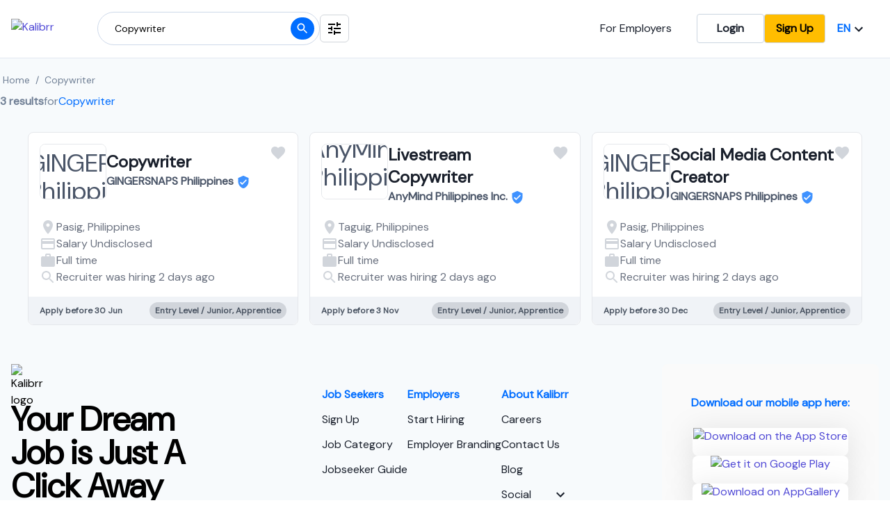

--- FILE ---
content_type: text/html; charset=utf-8
request_url: https://www.kalibrr.ph/home/te/Copywriter/1
body_size: 12196
content:
<!DOCTYPE html><html lang="en"><head><meta charSet="utf-8"/><script type="application/ld+json">{"@context":"https://schema.org","@type":"WebSite","url":"https://www.kalibrr.com","potentialAction":[{"@type":"SearchAction","target":"https://www.kalibrr.com/home/te/={search_term_string}","query-input":"required name=search_term_string"}]}</script><meta property="og:image" content="https://static.kalibrr.com/public/kalibrr-og-image.png"/><meta property="og:image:width" content="450"/><meta property="og:image:height" content="298"/><meta name="apple-itunes-app" content="app-id=1271990503"/><meta name="google-site-verification" content="WAm9qVW0gcOs5QjRG5uVrp3W_BF2NDa9ulswNk1b-w8"/><meta name="theme-color" content="#006DFF"/><meta name="viewport" content="width=device-width, initial-scale=1.0"/><title>Copywriter Jobs, Career in Philippines, January 2026</title><meta name="robots" content="noindex,follow"/><meta name="description" content="Search job vacancies and opportunity for Copywriter positions in January 2026, Remote Working positions available. Only at Kalibrr"/><link rel="alternate" hrefLang="en" href="https://www.kalibrr.com/home/te/Copywriter/1"/><link rel="alternate" hrefLang="id-ID" href="https://www.kalibrr.com/id-ID/home/te/Copywriter/1"/><meta property="og:title" content="Copywriter Jobs, Career in Philippines, January 2026"/><meta property="og:description" content="Search job vacancies and opportunity for Copywriter positions in January 2026, Remote Working positions available. Only at Kalibrr"/><link rel="canonical" href="https://www.kalibrr.com/home/te/Copywriter/1"/><meta name="next-head-count" content="17"/><link rel="preconnect" href="https://fonts.googleapis.com"/><link rel="preconnect" href="https://fonts.gstatic.com"/><link rel="preconnect" href="https://fonts.gstatic.com" crossorigin /><link rel="preload" href="/_next/static/css/656fc72d9273152e.css" as="style"/><link rel="stylesheet" href="/_next/static/css/656fc72d9273152e.css" data-n-g=""/><noscript data-n-css=""></noscript><script defer="" nomodule="" src="/_next/static/chunks/polyfills-c67a75d1b6f99dc8.js"></script><script defer="" src="/_next/static/chunks/535d1c3b-98d66b01cd402057.js"></script><script defer="" src="/_next/static/chunks/68367.8feb43524342e2fb.js"></script><script defer="" src="/_next/static/chunks/35967-41eab067778705b7.js"></script><script defer="" src="/_next/static/chunks/24704.4bde53e6e81c80a1.js"></script><script defer="" src="/_next/static/chunks/29350.ef4ec6c6c785977f.js"></script><script defer="" src="/_next/static/chunks/33812.fd707d4d246e0c9d.js"></script><script defer="" src="/_next/static/chunks/17471.ce80ac1e3166001c.js"></script><script defer="" src="/_next/static/chunks/56713.c3ea836ac556598b.js"></script><script defer="" src="/_next/static/chunks/7940.46be3e144b699ef8.js"></script><script src="/_next/static/chunks/webpack-206f9cd9c007f7c0.js" defer=""></script><script src="/_next/static/chunks/framework-dd9c457f9a0c7519.js" defer=""></script><script src="/_next/static/chunks/main-0f8a88c9251f0757.js" defer=""></script><script src="/_next/static/chunks/pages/_app-413202a278c07da9.js" defer=""></script><script src="/_next/static/chunks/47487-750a1060dc1ff63d.js" defer=""></script><script src="/_next/static/chunks/41260-f1ecc3528ba004f0.js" defer=""></script><script src="/_next/static/chunks/2717-66aec0b61852ff31.js" defer=""></script><script src="/_next/static/chunks/74990-99ccdea21306193f.js" defer=""></script><script src="/_next/static/chunks/75128-3d44d653a4cbefad.js" defer=""></script><script src="/_next/static/chunks/56567-1e7f165aa004172e.js" defer=""></script><script src="/_next/static/chunks/52143-ce4a49eba937b881.js" defer=""></script><script src="/_next/static/chunks/pages/home/%5B...param%5D-561395ab8011eca8.js" defer=""></script><script src="/_next/static/U7EYscDFlyEdi6ic6P0Bg/_buildManifest.js" defer=""></script><script src="/_next/static/U7EYscDFlyEdi6ic6P0Bg/_ssgManifest.js" defer=""></script><style id="__jsx-2668533483">html,body>div:first-child,div#__next,div#__next>div{height:100%;}body{font-family:'Inter',sans-serif;}.k-font-dm-sans{font-family:'DM Sans',sans-serif;}.k-btn-yellow{border-radius:0.25rem;border-color:#ced9ea;border-width:1px;background-color:#ffbd00;color:black;font-weight:600;padding:0.5rem 1rem;}.k-btn-yellow:hover{-webkit-text-decoration:none;text-decoration:none;}.k-remote-work-tag{background-color:#a0e7ff;}.k-remote-work-tag:hover{background-color:#33ccff;}.k-hybrid-work-tag{background-color:#ffe79c;}.k-hybrid-work-tag:hover{background-color:#ffd467;}.k-fresh-grads-tag{background-color:#d0f9f2;}.k-fresh-grads-tag:hover{background-color:#7ef8e7;}.k-top50-tag{background-color:#5417a6;}.k-top50-tag:hover{background-color:#3b008d;}</style><style data-href="https://fonts.googleapis.com/css2?family=DM+Sans:opsz,wght@9..40,200;9..40,300;9..40,400&family=Inter&display=swap">@font-face{font-family:'DM Sans';font-style:normal;font-weight:200;font-display:swap;src:url(https://fonts.gstatic.com/l/font?kit=rP2tp2ywxg089UriI5-g4vlH9VoD8CnsqZG40F9JadbnoEwAIpxhTQ&skey=cd068b3e1b767e51&v=v17) format('woff')}@font-face{font-family:'DM Sans';font-style:normal;font-weight:200;font-display:swap;src:url(https://fonts.gstatic.com/l/font?kit=rP2tp2ywxg089UriI5-g4vlH9VoD8CncqZG40F9JadbnoEwAIpxhTQ&skey=cd068b3e1b767e51&v=v17) format('woff')}@font-face{font-family:'DM Sans';font-style:normal;font-weight:200;font-display:swap;src:url(https://fonts.gstatic.com/l/font?kit=rP2tp2ywxg089UriI5-g4vlH9VoD8CnMqZG40F9JadbnoEwAIpxhTQ&skey=cd068b3e1b767e51&v=v17) format('woff')}@font-face{font-family:'DM Sans';font-style:normal;font-weight:200;font-display:swap;src:url(https://fonts.gstatic.com/l/font?kit=rP2tp2ywxg089UriI5-g4vlH9VoD8Cm8qZG40F9JadbnoEwAIpxhTQ&skey=cd068b3e1b767e51&v=v17) format('woff')}@font-face{font-family:'DM Sans';font-style:normal;font-weight:200;font-display:swap;src:url(https://fonts.gstatic.com/l/font?kit=rP2tp2ywxg089UriI5-g4vlH9VoD8CmcqZG40F9JadbnoEwAIpxhTQ&skey=cd068b3e1b767e51&v=v17) format('woff')}@font-face{font-family:'DM Sans';font-style:normal;font-weight:200;font-display:swap;src:url(https://fonts.gstatic.com/l/font?kit=rP2tp2ywxg089UriI5-g4vlH9VoD8Cl8qZG40F9JadbnoEwAIpxhTQ&skey=cd068b3e1b767e51&v=v17) format('woff')}@font-face{font-family:'DM Sans';font-style:normal;font-weight:200;font-display:swap;src:url(https://fonts.gstatic.com/l/font?kit=rP2tp2ywxg089UriI5-g4vlH9VoD8Cl0qZG40F9JadbnoEwAIpxhTQ&skey=cd068b3e1b767e51&v=v17) format('woff')}@font-face{font-family:'DM Sans';font-style:normal;font-weight:200;font-display:swap;src:url(https://fonts.gstatic.com/l/font?kit=rP2tp2ywxg089UriI5-g4vlH9VoD8ClsqZG40F9JadbnoEwAIpxhTQ&skey=cd068b3e1b767e51&v=v17) format('woff')}@font-face{font-family:'DM Sans';font-style:normal;font-weight:200;font-display:swap;src:url(https://fonts.gstatic.com/l/font?kit=rP2tp2ywxg089UriI5-g4vlH9VoD8ClcqZG40F9JadbnoEwAIpxhTQ&skey=cd068b3e1b767e51&v=v17) format('woff')}@font-face{font-family:'DM Sans';font-style:normal;font-weight:200;font-display:swap;src:url(https://fonts.gstatic.com/l/font?kit=rP2tp2ywxg089UriI5-g4vlH9VoD8Ck8qZG40F9JadbnoEwAIpxhTQ&skey=cd068b3e1b767e51&v=v17) format('woff')}@font-face{font-family:'DM Sans';font-style:normal;font-weight:200;font-display:swap;src:url(https://fonts.gstatic.com/l/font?kit=rP2tp2ywxg089UriI5-g4vlH9VoD8CkcqZG40F9JadbnoEwAIpxhTQ&skey=cd068b3e1b767e51&v=v17) format('woff')}@font-face{font-family:'DM Sans';font-style:normal;font-weight:200;font-display:swap;src:url(https://fonts.gstatic.com/l/font?kit=rP2tp2ywxg089UriI5-g4vlH9VoD8CnsqpG40F9JadbnoEwAIpxhTQ&skey=cd068b3e1b767e51&v=v17) format('woff')}@font-face{font-family:'DM Sans';font-style:normal;font-weight:300;font-display:swap;src:url(https://fonts.gstatic.com/l/font?kit=rP2tp2ywxg089UriI5-g4vlH9VoD8CnsqZG40F9JadbnoEwA_JxhTQ&skey=cd068b3e1b767e51&v=v17) format('woff')}@font-face{font-family:'DM Sans';font-style:normal;font-weight:300;font-display:swap;src:url(https://fonts.gstatic.com/l/font?kit=rP2tp2ywxg089UriI5-g4vlH9VoD8CncqZG40F9JadbnoEwA_JxhTQ&skey=cd068b3e1b767e51&v=v17) format('woff')}@font-face{font-family:'DM Sans';font-style:normal;font-weight:300;font-display:swap;src:url(https://fonts.gstatic.com/l/font?kit=rP2tp2ywxg089UriI5-g4vlH9VoD8CnMqZG40F9JadbnoEwA_JxhTQ&skey=cd068b3e1b767e51&v=v17) format('woff')}@font-face{font-family:'DM Sans';font-style:normal;font-weight:300;font-display:swap;src:url(https://fonts.gstatic.com/l/font?kit=rP2tp2ywxg089UriI5-g4vlH9VoD8Cm8qZG40F9JadbnoEwA_JxhTQ&skey=cd068b3e1b767e51&v=v17) format('woff')}@font-face{font-family:'DM Sans';font-style:normal;font-weight:300;font-display:swap;src:url(https://fonts.gstatic.com/l/font?kit=rP2tp2ywxg089UriI5-g4vlH9VoD8CmcqZG40F9JadbnoEwA_JxhTQ&skey=cd068b3e1b767e51&v=v17) format('woff')}@font-face{font-family:'DM Sans';font-style:normal;font-weight:300;font-display:swap;src:url(https://fonts.gstatic.com/l/font?kit=rP2tp2ywxg089UriI5-g4vlH9VoD8Cl8qZG40F9JadbnoEwA_JxhTQ&skey=cd068b3e1b767e51&v=v17) format('woff')}@font-face{font-family:'DM Sans';font-style:normal;font-weight:300;font-display:swap;src:url(https://fonts.gstatic.com/l/font?kit=rP2tp2ywxg089UriI5-g4vlH9VoD8Cl0qZG40F9JadbnoEwA_JxhTQ&skey=cd068b3e1b767e51&v=v17) format('woff')}@font-face{font-family:'DM Sans';font-style:normal;font-weight:300;font-display:swap;src:url(https://fonts.gstatic.com/l/font?kit=rP2tp2ywxg089UriI5-g4vlH9VoD8ClsqZG40F9JadbnoEwA_JxhTQ&skey=cd068b3e1b767e51&v=v17) format('woff')}@font-face{font-family:'DM Sans';font-style:normal;font-weight:300;font-display:swap;src:url(https://fonts.gstatic.com/l/font?kit=rP2tp2ywxg089UriI5-g4vlH9VoD8ClcqZG40F9JadbnoEwA_JxhTQ&skey=cd068b3e1b767e51&v=v17) format('woff')}@font-face{font-family:'DM Sans';font-style:normal;font-weight:300;font-display:swap;src:url(https://fonts.gstatic.com/l/font?kit=rP2tp2ywxg089UriI5-g4vlH9VoD8Ck8qZG40F9JadbnoEwA_JxhTQ&skey=cd068b3e1b767e51&v=v17) format('woff')}@font-face{font-family:'DM Sans';font-style:normal;font-weight:300;font-display:swap;src:url(https://fonts.gstatic.com/l/font?kit=rP2tp2ywxg089UriI5-g4vlH9VoD8CkcqZG40F9JadbnoEwA_JxhTQ&skey=cd068b3e1b767e51&v=v17) format('woff')}@font-face{font-family:'DM Sans';font-style:normal;font-weight:300;font-display:swap;src:url(https://fonts.gstatic.com/l/font?kit=rP2tp2ywxg089UriI5-g4vlH9VoD8CnsqpG40F9JadbnoEwA_JxhTQ&skey=cd068b3e1b767e51&v=v17) format('woff')}@font-face{font-family:'DM Sans';font-style:normal;font-weight:400;font-display:swap;src:url(https://fonts.gstatic.com/l/font?kit=rP2tp2ywxg089UriI5-g4vlH9VoD8CnsqZG40F9JadbnoEwAopxhTQ&skey=cd068b3e1b767e51&v=v17) format('woff')}@font-face{font-family:'DM Sans';font-style:normal;font-weight:400;font-display:swap;src:url(https://fonts.gstatic.com/l/font?kit=rP2tp2ywxg089UriI5-g4vlH9VoD8CncqZG40F9JadbnoEwAopxhTQ&skey=cd068b3e1b767e51&v=v17) format('woff')}@font-face{font-family:'DM Sans';font-style:normal;font-weight:400;font-display:swap;src:url(https://fonts.gstatic.com/l/font?kit=rP2tp2ywxg089UriI5-g4vlH9VoD8CnMqZG40F9JadbnoEwAopxhTQ&skey=cd068b3e1b767e51&v=v17) format('woff')}@font-face{font-family:'DM Sans';font-style:normal;font-weight:400;font-display:swap;src:url(https://fonts.gstatic.com/l/font?kit=rP2tp2ywxg089UriI5-g4vlH9VoD8Cm8qZG40F9JadbnoEwAopxhTQ&skey=cd068b3e1b767e51&v=v17) format('woff')}@font-face{font-family:'DM Sans';font-style:normal;font-weight:400;font-display:swap;src:url(https://fonts.gstatic.com/l/font?kit=rP2tp2ywxg089UriI5-g4vlH9VoD8CmcqZG40F9JadbnoEwAopxhTQ&skey=cd068b3e1b767e51&v=v17) format('woff')}@font-face{font-family:'DM Sans';font-style:normal;font-weight:400;font-display:swap;src:url(https://fonts.gstatic.com/l/font?kit=rP2tp2ywxg089UriI5-g4vlH9VoD8Cl8qZG40F9JadbnoEwAopxhTQ&skey=cd068b3e1b767e51&v=v17) format('woff')}@font-face{font-family:'DM Sans';font-style:normal;font-weight:400;font-display:swap;src:url(https://fonts.gstatic.com/l/font?kit=rP2tp2ywxg089UriI5-g4vlH9VoD8Cl0qZG40F9JadbnoEwAopxhTQ&skey=cd068b3e1b767e51&v=v17) format('woff')}@font-face{font-family:'DM Sans';font-style:normal;font-weight:400;font-display:swap;src:url(https://fonts.gstatic.com/l/font?kit=rP2tp2ywxg089UriI5-g4vlH9VoD8ClsqZG40F9JadbnoEwAopxhTQ&skey=cd068b3e1b767e51&v=v17) format('woff')}@font-face{font-family:'DM Sans';font-style:normal;font-weight:400;font-display:swap;src:url(https://fonts.gstatic.com/l/font?kit=rP2tp2ywxg089UriI5-g4vlH9VoD8ClcqZG40F9JadbnoEwAopxhTQ&skey=cd068b3e1b767e51&v=v17) format('woff')}@font-face{font-family:'DM Sans';font-style:normal;font-weight:400;font-display:swap;src:url(https://fonts.gstatic.com/l/font?kit=rP2tp2ywxg089UriI5-g4vlH9VoD8Ck8qZG40F9JadbnoEwAopxhTQ&skey=cd068b3e1b767e51&v=v17) format('woff')}@font-face{font-family:'DM Sans';font-style:normal;font-weight:400;font-display:swap;src:url(https://fonts.gstatic.com/l/font?kit=rP2tp2ywxg089UriI5-g4vlH9VoD8CkcqZG40F9JadbnoEwAopxhTQ&skey=cd068b3e1b767e51&v=v17) format('woff')}@font-face{font-family:'DM Sans';font-style:normal;font-weight:400;font-display:swap;src:url(https://fonts.gstatic.com/l/font?kit=rP2tp2ywxg089UriI5-g4vlH9VoD8CnsqpG40F9JadbnoEwAopxhTQ&skey=cd068b3e1b767e51&v=v17) format('woff')}@font-face{font-family:'Inter';font-style:normal;font-weight:400;font-display:swap;src:url(https://fonts.gstatic.com/l/font?kit=UcCO3FwrK3iLTeHuS_nVMrMxCp50SjIw2boKoduKmMEVuLyfMZs&skey=c491285d6722e4fa&v=v20) format('woff')}@font-face{font-family:'DM Sans';font-style:normal;font-weight:200;font-display:swap;src:url(https://fonts.gstatic.com/s/dmsans/v17/rP2Hp2ywxg089UriCZ2IHTWEBlwu8Q.woff2) format('woff2');unicode-range:U+0100-02BA,U+02BD-02C5,U+02C7-02CC,U+02CE-02D7,U+02DD-02FF,U+0304,U+0308,U+0329,U+1D00-1DBF,U+1E00-1E9F,U+1EF2-1EFF,U+2020,U+20A0-20AB,U+20AD-20C0,U+2113,U+2C60-2C7F,U+A720-A7FF}@font-face{font-family:'DM Sans';font-style:normal;font-weight:200;font-display:swap;src:url(https://fonts.gstatic.com/s/dmsans/v17/rP2Hp2ywxg089UriCZOIHTWEBlw.woff2) format('woff2');unicode-range:U+0000-00FF,U+0131,U+0152-0153,U+02BB-02BC,U+02C6,U+02DA,U+02DC,U+0304,U+0308,U+0329,U+2000-206F,U+20AC,U+2122,U+2191,U+2193,U+2212,U+2215,U+FEFF,U+FFFD}@font-face{font-family:'DM Sans';font-style:normal;font-weight:300;font-display:swap;src:url(https://fonts.gstatic.com/s/dmsans/v17/rP2Hp2ywxg089UriCZ2IHTWEBlwu8Q.woff2) format('woff2');unicode-range:U+0100-02BA,U+02BD-02C5,U+02C7-02CC,U+02CE-02D7,U+02DD-02FF,U+0304,U+0308,U+0329,U+1D00-1DBF,U+1E00-1E9F,U+1EF2-1EFF,U+2020,U+20A0-20AB,U+20AD-20C0,U+2113,U+2C60-2C7F,U+A720-A7FF}@font-face{font-family:'DM Sans';font-style:normal;font-weight:300;font-display:swap;src:url(https://fonts.gstatic.com/s/dmsans/v17/rP2Hp2ywxg089UriCZOIHTWEBlw.woff2) format('woff2');unicode-range:U+0000-00FF,U+0131,U+0152-0153,U+02BB-02BC,U+02C6,U+02DA,U+02DC,U+0304,U+0308,U+0329,U+2000-206F,U+20AC,U+2122,U+2191,U+2193,U+2212,U+2215,U+FEFF,U+FFFD}@font-face{font-family:'DM Sans';font-style:normal;font-weight:400;font-display:swap;src:url(https://fonts.gstatic.com/s/dmsans/v17/rP2Hp2ywxg089UriCZ2IHTWEBlwu8Q.woff2) format('woff2');unicode-range:U+0100-02BA,U+02BD-02C5,U+02C7-02CC,U+02CE-02D7,U+02DD-02FF,U+0304,U+0308,U+0329,U+1D00-1DBF,U+1E00-1E9F,U+1EF2-1EFF,U+2020,U+20A0-20AB,U+20AD-20C0,U+2113,U+2C60-2C7F,U+A720-A7FF}@font-face{font-family:'DM Sans';font-style:normal;font-weight:400;font-display:swap;src:url(https://fonts.gstatic.com/s/dmsans/v17/rP2Hp2ywxg089UriCZOIHTWEBlw.woff2) format('woff2');unicode-range:U+0000-00FF,U+0131,U+0152-0153,U+02BB-02BC,U+02C6,U+02DA,U+02DC,U+0304,U+0308,U+0329,U+2000-206F,U+20AC,U+2122,U+2191,U+2193,U+2212,U+2215,U+FEFF,U+FFFD}@font-face{font-family:'Inter';font-style:normal;font-weight:400;font-display:swap;src:url(https://fonts.gstatic.com/l/font?kit=UcCO3FwrK3iLTeHuS_nVMrMxCp50SjIw2boKoduKmMEVuLyfAZJhjp-Ek-_EeAmM&skey=c491285d6722e4fa&v=v20) format('woff');unicode-range:U+0460-052F,U+1C80-1C8A,U+20B4,U+2DE0-2DFF,U+A640-A69F,U+FE2E-FE2F}@font-face{font-family:'Inter';font-style:normal;font-weight:400;font-display:swap;src:url(https://fonts.gstatic.com/l/font?kit=UcCO3FwrK3iLTeHuS_nVMrMxCp50SjIw2boKoduKmMEVuLyfAZthjp-Ek-_EeAmM&skey=c491285d6722e4fa&v=v20) format('woff');unicode-range:U+0301,U+0400-045F,U+0490-0491,U+04B0-04B1,U+2116}@font-face{font-family:'Inter';font-style:normal;font-weight:400;font-display:swap;src:url(https://fonts.gstatic.com/l/font?kit=UcCO3FwrK3iLTeHuS_nVMrMxCp50SjIw2boKoduKmMEVuLyfAZNhjp-Ek-_EeAmM&skey=c491285d6722e4fa&v=v20) format('woff');unicode-range:U+1F00-1FFF}@font-face{font-family:'Inter';font-style:normal;font-weight:400;font-display:swap;src:url(https://fonts.gstatic.com/l/font?kit=UcCO3FwrK3iLTeHuS_nVMrMxCp50SjIw2boKoduKmMEVuLyfAZxhjp-Ek-_EeAmM&skey=c491285d6722e4fa&v=v20) format('woff');unicode-range:U+0370-0377,U+037A-037F,U+0384-038A,U+038C,U+038E-03A1,U+03A3-03FF}@font-face{font-family:'Inter';font-style:normal;font-weight:400;font-display:swap;src:url(https://fonts.gstatic.com/l/font?kit=UcCO3FwrK3iLTeHuS_nVMrMxCp50SjIw2boKoduKmMEVuLyfAZBhjp-Ek-_EeAmM&skey=c491285d6722e4fa&v=v20) format('woff');unicode-range:U+0102-0103,U+0110-0111,U+0128-0129,U+0168-0169,U+01A0-01A1,U+01AF-01B0,U+0300-0301,U+0303-0304,U+0308-0309,U+0323,U+0329,U+1EA0-1EF9,U+20AB}@font-face{font-family:'Inter';font-style:normal;font-weight:400;font-display:swap;src:url(https://fonts.gstatic.com/l/font?kit=UcCO3FwrK3iLTeHuS_nVMrMxCp50SjIw2boKoduKmMEVuLyfAZFhjp-Ek-_EeAmM&skey=c491285d6722e4fa&v=v20) format('woff');unicode-range:U+0100-02BA,U+02BD-02C5,U+02C7-02CC,U+02CE-02D7,U+02DD-02FF,U+0304,U+0308,U+0329,U+1D00-1DBF,U+1E00-1E9F,U+1EF2-1EFF,U+2020,U+20A0-20AB,U+20AD-20C0,U+2113,U+2C60-2C7F,U+A720-A7FF}@font-face{font-family:'Inter';font-style:normal;font-weight:400;font-display:swap;src:url(https://fonts.gstatic.com/l/font?kit=UcCO3FwrK3iLTeHuS_nVMrMxCp50SjIw2boKoduKmMEVuLyfAZ9hjp-Ek-_EeA&skey=c491285d6722e4fa&v=v20) format('woff');unicode-range:U+0000-00FF,U+0131,U+0152-0153,U+02BB-02BC,U+02C6,U+02DA,U+02DC,U+0304,U+0308,U+0329,U+2000-206F,U+20AC,U+2122,U+2191,U+2193,U+2212,U+2215,U+FEFF,U+FFFD}</style></head><body><div id="__next"><div class="k-flex k-flex-col k-items-stretch k-min-h-screen k-bg-body"><header class="k-z-50 k-font-dm-sans k-absolute k-sticky k-flex k-flex-col k-top-0 k-bg-white k-border-b k-border-grey-300 k-z-50"><noscript class="k-bg-red k-text-white"><div class="k-container k-p-4"><strong>Not working?</strong> You need to <a class="k-border-transparent k-border-b k-text-white" href="https://www.activatejavascript.org" target="_blank">enable JavaScript</a> to use Kalibrr.</div></noscript><div class="lg:k-container lg:k-px-4 k-flex k-justify-between"><div class="k-flex k-items-center k-gap-2"><div class="k-w-screen lg:k-w-auto k-flex k-items-center k-justify-between k-pr-10 lg:k-pr-0"><a class="k-ml-10 lg:k-ml-0 k-py-5 md:k-border-b-4 k-border-transparent k-hidden lg:k-block" href="/home"><img decoding="async" width="100" height="20" class="k-mr-0 lg:k-mr-6" src="https://static.kalibrr.com/public/new-kalibrr-logos/kalibrr-logo-blue%403x.min.__f366811b__.png" alt="Kalibrr"/></a><div class="k-block k-w-full lg:k-hidden"><div class="k-block"><div class="k-relative k-w-screen k-border-b k-border-gray k-relative k-grid k-grid-cols-3 k-h-auto k-py-3 k-gap-3 k-justify-center k-items-center k-pr-4"><style data-emotion="css bsgpo3">.css-bsgpo3{margin-left:-5px;}</style><div class="k-col-span-2 k-flex k-items-center k-h-full css-bsgpo3"><style data-emotion="css 1f4j9q9">.css-1f4j9q9{background:linear-gradient(to right, #00bcd4, #ffffff);}</style><div class="k-absolute k-left-0 k-flex k-w-12 k-h-full k-p-1 css-1f4j9q9"><svg class="MuiSvgIcon-root k-text-white" focusable="false" viewBox="0 0 24 24" aria-hidden="true"><path d="M12 2C6.47 2 2 6.47 2 12s4.47 10 10 10 10-4.47 10-10S17.53 2 12 2zm5 13.59L15.59 17 12 13.41 8.41 17 7 15.59 10.59 12 7 8.41 8.41 7 12 10.59 15.59 7 17 8.41 13.41 12 17 15.59z"></path></svg></div><img width="32" height="32" src="https://static.kalibrr.com/public/b2c/kalibrr-logo.png" alt="Kalibrr logo" class="k-z-40 k-ml-5 k-mr-1 k-w-8 k-h-8 k-rounded-lg"/><div class="k-flex k-flex-col"><div class="k-flex k-items-center k-gap-1"><h1>Kalibrr Job Search</h1><style data-emotion="css 1gwhiss">.css-1gwhiss{background-color:#ffbd00;}</style><div class="k-flex k-items-center k-p-1 k-rounded-lg k-w-6 k-h-5 k-text-xs k-text-white css-1gwhiss">5★</div></div><p class="k-text-subdued k-text-xs">Get better experience when you download our mobile app today. It&#x27;s free and super easy to register.</p></div></div><div class="k-w-full k-h-full k-flex k-flex-col k-justify-center k-gap-2"><a href="https://itunes.apple.com/ph/app/kalibrr-job-search/id1271990503" class="k-w-auto md:k-w-44 k-h-auto k-rounded-lg k-border k-flex k-justify-center " target="_blank" rel="noopener"><img decoding="async" loading="lazy" width="160" height="48" class="k-h-8 md:k-h-12 k-w-auto" alt="Download on the App Store" src="https://static.kalibrr.com/public/kalibrr-app-link-ios_3x.png" srcSet="https://static.kalibrr.com/public/kalibrr-app-link-ios_3x.png, https://static.kalibrr.com/public/kalibrr-app-link-ios_2x.png 2x, https://static.kalibrr.com/public/kalibrr-app-link-ios.png 3x"/></a><a href="https://play.google.com/store/apps/details?id=com.kalibrr&amp;referrer=utm_source%3Dkalibrr-website%26utm_medium%3Dbanner%26utm_campaign%3Dhomepage-jan12" class="k-w-auto md:k-w-44 k-h-auto k-rounded-lg k-border k-flex k-justify-center " target="_blank" rel="noopener"><img decoding="async" loading="lazy" width="160" height="48" class="k-h-8 md:k-h-12 k-w-auto" alt="Get it on Google Play" src="https://static.kalibrr.com/public/kalibrr-app-link-playstore_3x.png" srcSet="https://static.kalibrr.com/public/kalibrr-app-link-playstore_3x.png, https://static.kalibrr.com/public/kalibrr-app-link-playstore_2x.png 2x, https://static.kalibrr.com/public/kalibrr-app-link-playstore.png 3x"/></a></div></div></div></div></div><div class="k-hidden lg:k-flex k-gap-4 k-items-center"><div class="k-flex k-items-center"><form class="k-w-full k-flex k-items-center k-relative"><style data-emotion="css nn41lq">.css-nn41lq{border-color:#ced9ea;width:25vw;}.css-nn41lq:focus{box-shadow:0px 4px 20px 0px rgba(0, 0, 0, 0.1),0px 4px 4px 0px rgba(0, 0, 0, 0.1);}</style><input class="k-w-96 k-h-12 k-flex k-items-center k-border focus:k-border-2 k-border-style-solid k-rounded-3xl k-bg-white k-text-sm k-px-6 focus:k-border-primary-color focus:k-outline-none css-nn41lq" placeholder="Job Position"/><button class="k-btn-primary k-h-8 k-w-8 k-text-slate-200 k-absolute k-right-2 k-top-2 k-rounded-full k-flex k-items-center k-justify-center"><svg class="MuiSvgIcon-root MuiSvgIcon-fontSizeSmall" focusable="false" viewBox="0 0 24 24" aria-hidden="true" width="20" height="20"><path d="M15.5 14h-.79l-.28-.27C15.41 12.59 16 11.11 16 9.5 16 5.91 13.09 3 9.5 3S3 5.91 3 9.5 5.91 16 9.5 16c1.61 0 3.09-.59 4.23-1.57l.27.28v.79l5 4.99L20.49 19l-4.99-5zm-6 0C7.01 14 5 11.99 5 9.5S7.01 5 9.5 5 14 7.01 14 9.5 11.99 14 9.5 14z"></path></svg></button></form></div><button class="k-h-10 k-flex k-justify-center k-items-center k-gap-2 k-border-style-solid k-border k-border-gray-300 k-px-2 k-py-4 k-rounded-md"><svg class="MuiSvgIcon-root" focusable="false" viewBox="0 0 24 24" aria-hidden="true" width="24" height="24"><path d="M3 17v2h6v-2H3zM3 5v2h10V5H3zm10 16v-2h8v-2h-8v-2h-2v6h2zM7 9v2H3v2h4v2h2V9H7zm14 4v-2H11v2h10zm-6-4h2V7h4V5h-4V3h-2v6z"></path></svg></button></div></div><div class="k-hidden md:k-gap-2 lg:k-flex k-gap-4 k-py-5 k-items-center"><a class="k-text-black k-mr-9" href="/employers">For Employers</a><a href="/login?source=B2C%20Landing%20Page" class="k-btn-outline hover:k-shadow-xl k-px-7">Login</a><a href="/signup?source=B2C%20Landing%20Page" class="k-btn-yellow hover:k-shadow-xl k-px-7">Sign Up</a><div class="k-flex k-gap-6"><div class="k-flex lg:k-gap-1 k-items-center"><li class="k-relative k-flex k-items-center k-border-transparent"><button class="k-btn k-px-1 lg:k-px-4" aria-label="Choose your language" id="headlessui-listbox-button-undefined" type="button" aria-haspopup="true" aria-expanded="false"><span class="k-text-primary-color">EN</span><svg class="MuiSvgIcon-root" focusable="false" viewBox="0 0 24 24" aria-hidden="true"><path d="M7.41 8.59L12 13.17l4.59-4.58L18 10l-6 6-6-6 1.41-1.41z"></path></svg></button></li></div></div></div></div><div class="k-flex lg:k-hidden k-justify-between k-px-6 k-py-2"><div class="k-flex k-gap-4 k-items-center"><div class="k-flex k-items-center"><form class="k-w-full k-flex k-items-center k-relative"><style data-emotion="css qct6js">.css-qct6js{border-color:#ced9ea;width:50vw;}.css-qct6js:focus{box-shadow:0px 4px 20px 0px rgba(0, 0, 0, 0.1),0px 4px 4px 0px rgba(0, 0, 0, 0.1);}</style><input class="k-h-12 k-flex k-items-center k-border k-border-style-solid k-border-gray-400 k-rounded-3xl k-bg-white k-text-sm k-px-6 css-qct6js" placeholder="Job Position"/><button class="k-btn-primary k-h-8 k-w-8 k-text-slate-200 k-absolute k-right-2 k-top-2 k-rounded-full k-flex k-items-center k-justify-center"><svg class="MuiSvgIcon-root MuiSvgIcon-fontSizeSmall" focusable="false" viewBox="0 0 24 24" aria-hidden="true" width="20" height="20"><path d="M15.5 14h-.79l-.28-.27C15.41 12.59 16 11.11 16 9.5 16 5.91 13.09 3 9.5 3S3 5.91 3 9.5 5.91 16 9.5 16c1.61 0 3.09-.59 4.23-1.57l.27.28v.79l5 4.99L20.49 19l-4.99-5zm-6 0C7.01 14 5 11.99 5 9.5S7.01 5 9.5 5 14 7.01 14 9.5 11.99 14 9.5 14z"></path></svg></button></form></div><button class="k-h-10 k-flex k-justify-center k-items-center k-gap-2 k-border-style-solid k-border k-border-gray-300 k-px-2 k-py-4 k-rounded-md"><svg class="MuiSvgIcon-root" focusable="false" viewBox="0 0 24 24" aria-hidden="true" width="24" height="24"><path d="M3 17v2h6v-2H3zM3 5v2h10V5H3zm10 16v-2h8v-2h-8v-2h-2v6h2zM7 9v2H3v2h4v2h2V9H7zm14 4v-2H11v2h10zm-6-4h2V7h4V5h-4V3h-2v6z"></path></svg></button></div><button class="k-px-4 k-text-primary-color k-flex k-items-center k-space-x-2 k-justify-center k-border-transparent lg:k-hidden md:k-border-b-4"><svg class="MuiSvgIcon-root" focusable="false" viewBox="0 0 24 24" aria-hidden="true"><path d="M3 18h18v-2H3v2zm0-5h18v-2H3v2zm0-7v2h18V6H3z"></path></svg></button></div><div class="k-relative"><div class="k-absolute k-z-50 k-top-0 k-bg-white k-w-full k-max-h-96 md:k-max-h-screen k-overflow-y-scroll lg:k-overflow-visible"><div class="k-container"></div></div></div></header><main class="k-flex-grow"><div class="k-font-dm-sans k-container k-mt-5 k-px-1"><ol itemscope="" itemType="http://schema.org/BreadcrumbList" class="k-hidden k-text-caption k-text-grey-600 k-container md:k-flex "><li itemProp="itemListElement" itemscope="" itemType="http://schema.org/ListItem"><a itemProp="item" class="k-text-grey-600" href="/home"><span itemProp="name">Home</span></a><meta itemProp="position" content="1"/></li></ol></div><div class="k-font-dm-sans k-container k-mt-2 k-px-4 lg:k-px-0"><span class="k-flex k-gap-1 k-text-grey-600"><p class="k-font-bold">3 results</p>for<p class="k-text-primary-color">Copywriter</p></span></div><div class="k-px-4 md:k-px-10 k-flex k-flex-col"><div><div itemscope="" itemType="http://schema.org/ItemList" class="k-container k-grid k-grid-cols-1 md:k-grid-cols-2 xl:k-grid-cols-3 k-gap-4 k-mt-8 k-mb-10"><style data-emotion="css 1otdiuc">@media (min-width: 1024px){.css-1otdiuc:hover .blur{-webkit-transition:filter 0.3s ease;transition:filter 0.3s ease;-webkit-filter:blur(4px);filter:blur(4px);border-color:#ced9ea;box-shadow:0px 4px 4px 0px rgba(0, 0, 0, 0.25),0px 4px 20px 0px rgba(0, 0, 0, 0.1);}}</style><div class="k-font-dm-sans k-rounded-lg k-bg-white k-border-solid k-border hover:k-border-2 hover:k-border-primary-color k-border k-group k-flex k-flex-col k-justify-between css-1otdiuc"><div class="k-flex k-p-4 k-gap-2 md:k-gap-4"><div><a class="k-border k-border-gray k-bg-white k-flex k-items-center k-flex-shrink k-justify-center k-text-4xl k-text-subdued k-overflow-hidden k-px-4 k-py-2 k-h-20 k-w-24 k-rounded-lg" href="/c/il-coniglio-bianco-corporation-gingersnaps/jobs?source=B2C%20Landing%20Page&amp;action=Company%20Logo&amp;filter="><div><img loading="eager" src="https://rec-data.kalibrr.com/www.kalibrr.com/logos/PATZ9DBWRCQXWTABHTW4PFCA35BV2FUUFN2Q8YBN-67b7f4b1.png" alt="GINGERSNAPS Philippines" width="130" height="80" class="k-block k-max-w-full k-max-h-full k-bg-white k-mx-auto" decoding="async"/></div></a></div><div class="k-flex-1 k-h-full k-flex k-flex-col k-justify-center"><style data-emotion="css 1gzvnis">.css-1gzvnis{display:-webkit-box!important;-webkit-line-clamp:2;-webkit-box-orient:vertical;}</style><h2 data-tooltip-id="job-title-tooltip-[object Object]" class="lg:k-w-full k-text-2xl k-font-medium k-font-bold k-text-ellipsis k-overflow-hidden k-whitespace-normal css-1gzvnis"><a class="k-text-black" itemProp="name" href="/c/il-coniglio-bianco-corporation-gingersnaps/jobs/258379/copywriter-3">Copywriter</a></h2><span class="k-inline-flex k-items-center k-mb-1"><a class="k-text-subdued k-font-bold" href="/c/il-coniglio-bianco-corporation-gingersnaps/jobs?source=B2C%20Landing%20Page&amp;action=Company%20Name&amp;filter=All%20Jobs">GINGERSNAPS Philippines<span class="k-ml-1"><div title="verified-business" class="" style="display:inline"><svg class="MuiSvgIcon-root k-text-primary-color-500 MuiSvgIcon-fontSizeSmall" focusable="false" viewBox="0 0 24 24" aria-hidden="true" width="20" height="20"><path d="M12 1L3 5v6c0 5.55 3.84 10.74 9 12 5.16-1.26 9-6.45 9-12V5l-9-4zm-2 16l-4-4 1.41-1.41L10 14.17l6.59-6.59L18 9l-8 8z"></path></svg></div></span></a></span></div><button class="k-h-0"><svg class="MuiSvgIcon-root k-text-gray-300 k-justify-self-end" focusable="false" viewBox="0 0 24 24" aria-hidden="true"><path d="M12 21.35l-1.45-1.32C5.4 15.36 2 12.28 2 8.5 2 5.42 4.42 3 7.5 3c1.74 0 3.41.81 4.5 2.09C13.09 3.81 14.76 3 16.5 3 19.58 3 22 5.42 22 8.5c0 3.78-3.4 6.86-8.55 11.54L12 21.35z"></path></svg></button></div><div class="k-relative"><div class="blur k-flex k-flex-col k-gap-3 k-px-4 k-pb-4"><span class="k-flex k-gap-4 k-text-gray-300"><svg class="MuiSvgIcon-root" focusable="false" viewBox="0 0 24 24" aria-hidden="true" width="24" height="24"><path d="M12 2C8.13 2 5 5.13 5 9c0 5.25 7 13 7 13s7-7.75 7-13c0-3.87-3.13-7-7-7zm0 9.5c-1.38 0-2.5-1.12-2.5-2.5s1.12-2.5 2.5-2.5 2.5 1.12 2.5 2.5-1.12 2.5-2.5 2.5z"></path></svg><span class="k-text-gray-500 k-block k-pointer-events-none">Pasig, Philippines</span></span><span class="k-flex k-gap-4 k-text-gray-300 k-pointer-events-none"><svg class="MuiSvgIcon-root" focusable="false" viewBox="0 0 24 24" aria-hidden="true" width="24" height="24"><path d="M20 4H4c-1.11 0-1.99.89-1.99 2L2 18c0 1.11.89 2 2 2h16c1.11 0 2-.89 2-2V6c0-1.11-.89-2-2-2zm0 14H4v-6h16v6zm0-10H4V6h16v2z"></path></svg><p class="k-text-gray-500">Salary Undisclosed</p></span><span class="k-flex k-gap-4 2xl:k-gap-4 k-items-center k-text-gray-300 k-pointer-events-none"><svg class="MuiSvgIcon-root" focusable="false" viewBox="0 0 24 24" aria-hidden="true" width="24" height="24"><path d="M20 6h-4V4c0-1.11-.89-2-2-2h-4c-1.11 0-2 .89-2 2v2H4c-1.11 0-1.99.89-1.99 2L2 19c0 1.11.89 2 2 2h16c1.11 0 2-.89 2-2V8c0-1.11-.89-2-2-2zm-6 0h-4V4h4v2z"></path></svg><span class="k-text-gray-500">Full time</span><span itemProp="employmentType" class="k-hidden">FULL_TIME</span></span><span class="k-flex k-gap-4 k-text-gray-300"><svg class="MuiSvgIcon-root" focusable="false" viewBox="0 0 24 24" aria-hidden="true" width="24" height="24"><path d="M15.5 14h-.79l-.28-.27C15.41 12.59 16 11.11 16 9.5 16 5.91 13.09 3 9.5 3S3 5.91 3 9.5 5.91 16 9.5 16c1.61 0 3.09-.59 4.23-1.57l.27.28v.79l5 4.99L20.49 19l-4.99-5zm-6 0C7.01 14 5 11.99 5 9.5S7.01 5 9.5 5 14 7.01 14 9.5 11.99 14 9.5 14z"></path></svg><span class="k-text-gray-500">Recruiter was hiring 2 days ago</span></span><span class="k-flex k-gap-4 mg:k-hidden"></span></div><style data-emotion="css 9mbh4l">.css-9mbh4l{background-color:#f0f3f7;}</style><div class="k-mb-0 blur k-flex k-justify-between k-items-center k-py-2 k-px-4 k-min-h-10 k-h-auto k-rounded-b-lg css-9mbh4l"><span class="k-text-xs k-font-bold k-text-gray-600">Apply before 30 Jun</span><span class="k-flex k-items-center k-justify-center k-h-full k-rounded-xl k-bg-gray-300 k-px-2 k-py-1"><a class="k-font-dm-sans k-text-xs k-font-bold k-text-gray-600" href="/home/w/200-entry-level-or-junior,-apprentice">Entry Level / Junior, Apprentice</a></span></div><style data-emotion="css 1cbp903">.css-1cbp903{-webkit-transition:'opacity 0.3s ease; bottom: 0.5px;};transition:'opacity 0.3s ease; bottom: 0.5px;};}</style><div class="k-absolute k-w-full k-h-full k-z-30 k-rounded-b-lg k-bg-black k-bg-opacity-40 k-opacity-0 css-1cbp903"><div class="k-flex k-gap-4 k-h-full k-justify-center k-items-center"><a class="k-w-36 k-text-center k-btn-primary k-bg-white k-text-primary-color" itemProp="name" href="/c/il-coniglio-bianco-corporation-gingersnaps/jobs/258379/copywriter-3">View Post</a><button class="k-w-36 k-btn-primary">Apply</button></div></div></div></div><style data-emotion="css 1otdiuc">@media (min-width: 1024px){.css-1otdiuc:hover .blur{-webkit-transition:filter 0.3s ease;transition:filter 0.3s ease;-webkit-filter:blur(4px);filter:blur(4px);border-color:#ced9ea;box-shadow:0px 4px 4px 0px rgba(0, 0, 0, 0.25),0px 4px 20px 0px rgba(0, 0, 0, 0.1);}}</style><div class="k-font-dm-sans k-rounded-lg k-bg-white k-border-solid k-border hover:k-border-2 hover:k-border-primary-color k-border k-group k-flex k-flex-col k-justify-between css-1otdiuc"><div class="k-flex k-p-4 k-gap-2 md:k-gap-4"><div><a class="k-border k-border-gray k-bg-white k-flex k-items-center k-flex-shrink k-justify-center k-text-4xl k-text-subdued k-overflow-hidden k-px-4 k-py-2 k-h-20 k-w-24 k-rounded-lg" href="/c/anymind-philippines-inc/jobs?source=B2C%20Landing%20Page&amp;action=Company%20Logo&amp;filter="><div><img loading="eager" src="https://rec-data.kalibrr.com/www.kalibrr.com/logos/RK7XZ2NNDUWMYNBT9YF8QQYLPD33VTWCKVQQL7SP-607e886e.png" alt="AnyMind Philippines Inc." width="130" height="80" class="k-block k-max-w-full k-max-h-full k-bg-white k-mx-auto" decoding="async"/></div></a></div><div class="k-flex-1 k-h-full k-flex k-flex-col k-justify-center"><style data-emotion="css 1gzvnis">.css-1gzvnis{display:-webkit-box!important;-webkit-line-clamp:2;-webkit-box-orient:vertical;}</style><h2 data-tooltip-id="job-title-tooltip-[object Object]" class="lg:k-w-full k-text-2xl k-font-medium k-font-bold k-text-ellipsis k-overflow-hidden k-whitespace-normal css-1gzvnis"><a class="k-text-black" itemProp="name" href="/c/anymind-philippines-inc/jobs/258735/livestream-copywriter">Livestream Copywriter</a></h2><span class="k-inline-flex k-items-center k-mb-1"><a class="k-text-subdued k-font-bold" href="/c/anymind-philippines-inc/jobs?source=B2C%20Landing%20Page&amp;action=Company%20Name&amp;filter=All%20Jobs">AnyMind Philippines Inc.<span class="k-ml-1"><div title="verified-business" class="" style="display:inline"><svg class="MuiSvgIcon-root k-text-primary-color-500 MuiSvgIcon-fontSizeSmall" focusable="false" viewBox="0 0 24 24" aria-hidden="true" width="20" height="20"><path d="M12 1L3 5v6c0 5.55 3.84 10.74 9 12 5.16-1.26 9-6.45 9-12V5l-9-4zm-2 16l-4-4 1.41-1.41L10 14.17l6.59-6.59L18 9l-8 8z"></path></svg></div></span></a></span></div><button class="k-h-0"><svg class="MuiSvgIcon-root k-text-gray-300 k-justify-self-end" focusable="false" viewBox="0 0 24 24" aria-hidden="true"><path d="M12 21.35l-1.45-1.32C5.4 15.36 2 12.28 2 8.5 2 5.42 4.42 3 7.5 3c1.74 0 3.41.81 4.5 2.09C13.09 3.81 14.76 3 16.5 3 19.58 3 22 5.42 22 8.5c0 3.78-3.4 6.86-8.55 11.54L12 21.35z"></path></svg></button></div><div class="k-relative"><div class="blur k-flex k-flex-col k-gap-3 k-px-4 k-pb-4"><span class="k-flex k-gap-4 k-text-gray-300"><svg class="MuiSvgIcon-root" focusable="false" viewBox="0 0 24 24" aria-hidden="true" width="24" height="24"><path d="M12 2C8.13 2 5 5.13 5 9c0 5.25 7 13 7 13s7-7.75 7-13c0-3.87-3.13-7-7-7zm0 9.5c-1.38 0-2.5-1.12-2.5-2.5s1.12-2.5 2.5-2.5 2.5 1.12 2.5 2.5-1.12 2.5-2.5 2.5z"></path></svg><span class="k-text-gray-500 k-block k-pointer-events-none">Taguig, Philippines</span></span><span class="k-flex k-gap-4 k-text-gray-300 k-pointer-events-none"><svg class="MuiSvgIcon-root" focusable="false" viewBox="0 0 24 24" aria-hidden="true" width="24" height="24"><path d="M20 4H4c-1.11 0-1.99.89-1.99 2L2 18c0 1.11.89 2 2 2h16c1.11 0 2-.89 2-2V6c0-1.11-.89-2-2-2zm0 14H4v-6h16v6zm0-10H4V6h16v2z"></path></svg><p class="k-text-gray-500">Salary Undisclosed</p></span><span class="k-flex k-gap-4 2xl:k-gap-4 k-items-center k-text-gray-300 k-pointer-events-none"><svg class="MuiSvgIcon-root" focusable="false" viewBox="0 0 24 24" aria-hidden="true" width="24" height="24"><path d="M20 6h-4V4c0-1.11-.89-2-2-2h-4c-1.11 0-2 .89-2 2v2H4c-1.11 0-1.99.89-1.99 2L2 19c0 1.11.89 2 2 2h16c1.11 0 2-.89 2-2V8c0-1.11-.89-2-2-2zm-6 0h-4V4h4v2z"></path></svg><span class="k-text-gray-500">Full time</span><span itemProp="employmentType" class="k-hidden">FULL_TIME</span></span><span class="k-flex k-gap-4 k-text-gray-300"><svg class="MuiSvgIcon-root" focusable="false" viewBox="0 0 24 24" aria-hidden="true" width="24" height="24"><path d="M15.5 14h-.79l-.28-.27C15.41 12.59 16 11.11 16 9.5 16 5.91 13.09 3 9.5 3S3 5.91 3 9.5 5.91 16 9.5 16c1.61 0 3.09-.59 4.23-1.57l.27.28v.79l5 4.99L20.49 19l-4.99-5zm-6 0C7.01 14 5 11.99 5 9.5S7.01 5 9.5 5 14 7.01 14 9.5 11.99 14 9.5 14z"></path></svg><span class="k-text-gray-500">Recruiter was hiring 2 days ago</span></span><span class="k-flex k-gap-4 mg:k-hidden"></span></div><style data-emotion="css 9mbh4l">.css-9mbh4l{background-color:#f0f3f7;}</style><div class="k-mb-0 blur k-flex k-justify-between k-items-center k-py-2 k-px-4 k-min-h-10 k-h-auto k-rounded-b-lg css-9mbh4l"><span class="k-text-xs k-font-bold k-text-gray-600">Apply before 3 Nov</span><span class="k-flex k-items-center k-justify-center k-h-full k-rounded-xl k-bg-gray-300 k-px-2 k-py-1"><a class="k-font-dm-sans k-text-xs k-font-bold k-text-gray-600" href="/home/w/200-entry-level-or-junior,-apprentice">Entry Level / Junior, Apprentice</a></span></div><style data-emotion="css 1cbp903">.css-1cbp903{-webkit-transition:'opacity 0.3s ease; bottom: 0.5px;};transition:'opacity 0.3s ease; bottom: 0.5px;};}</style><div class="k-absolute k-w-full k-h-full k-z-30 k-rounded-b-lg k-bg-black k-bg-opacity-40 k-opacity-0 css-1cbp903"><div class="k-flex k-gap-4 k-h-full k-justify-center k-items-center"><a class="k-w-36 k-text-center k-btn-primary k-bg-white k-text-primary-color" itemProp="name" href="/c/anymind-philippines-inc/jobs/258735/livestream-copywriter">View Post</a><button class="k-w-36 k-btn-primary">Apply</button></div></div></div></div><style data-emotion="css 1otdiuc">@media (min-width: 1024px){.css-1otdiuc:hover .blur{-webkit-transition:filter 0.3s ease;transition:filter 0.3s ease;-webkit-filter:blur(4px);filter:blur(4px);border-color:#ced9ea;box-shadow:0px 4px 4px 0px rgba(0, 0, 0, 0.25),0px 4px 20px 0px rgba(0, 0, 0, 0.1);}}</style><div class="k-font-dm-sans k-rounded-lg k-bg-white k-border-solid k-border hover:k-border-2 hover:k-border-primary-color k-border k-group k-flex k-flex-col k-justify-between css-1otdiuc"><div class="k-flex k-p-4 k-gap-2 md:k-gap-4"><div><a class="k-border k-border-gray k-bg-white k-flex k-items-center k-flex-shrink k-justify-center k-text-4xl k-text-subdued k-overflow-hidden k-px-4 k-py-2 k-h-20 k-w-24 k-rounded-lg" href="/c/il-coniglio-bianco-corporation-gingersnaps/jobs?source=B2C%20Landing%20Page&amp;action=Company%20Logo&amp;filter="><div><img loading="eager" src="https://rec-data.kalibrr.com/www.kalibrr.com/logos/PATZ9DBWRCQXWTABHTW4PFCA35BV2FUUFN2Q8YBN-67b7f4b1.png" alt="GINGERSNAPS Philippines" width="130" height="80" class="k-block k-max-w-full k-max-h-full k-bg-white k-mx-auto" decoding="async"/></div></a></div><div class="k-flex-1 k-h-full k-flex k-flex-col k-justify-center"><style data-emotion="css 1gzvnis">.css-1gzvnis{display:-webkit-box!important;-webkit-line-clamp:2;-webkit-box-orient:vertical;}</style><h2 data-tooltip-id="job-title-tooltip-[object Object]" class="lg:k-w-full k-text-2xl k-font-medium k-font-bold k-text-ellipsis k-overflow-hidden k-whitespace-normal css-1gzvnis"><a class="k-text-black" itemProp="name" href="/c/il-coniglio-bianco-corporation-gingersnaps/jobs/263388/social-media-content-creator">Social Media Content Creator</a></h2><span class="k-inline-flex k-items-center k-mb-1"><a class="k-text-subdued k-font-bold" href="/c/il-coniglio-bianco-corporation-gingersnaps/jobs?source=B2C%20Landing%20Page&amp;action=Company%20Name&amp;filter=All%20Jobs">GINGERSNAPS Philippines<span class="k-ml-1"><div title="verified-business" class="" style="display:inline"><svg class="MuiSvgIcon-root k-text-primary-color-500 MuiSvgIcon-fontSizeSmall" focusable="false" viewBox="0 0 24 24" aria-hidden="true" width="20" height="20"><path d="M12 1L3 5v6c0 5.55 3.84 10.74 9 12 5.16-1.26 9-6.45 9-12V5l-9-4zm-2 16l-4-4 1.41-1.41L10 14.17l6.59-6.59L18 9l-8 8z"></path></svg></div></span></a></span></div><button class="k-h-0"><svg class="MuiSvgIcon-root k-text-gray-300 k-justify-self-end" focusable="false" viewBox="0 0 24 24" aria-hidden="true"><path d="M12 21.35l-1.45-1.32C5.4 15.36 2 12.28 2 8.5 2 5.42 4.42 3 7.5 3c1.74 0 3.41.81 4.5 2.09C13.09 3.81 14.76 3 16.5 3 19.58 3 22 5.42 22 8.5c0 3.78-3.4 6.86-8.55 11.54L12 21.35z"></path></svg></button></div><div class="k-relative"><div class="blur k-flex k-flex-col k-gap-3 k-px-4 k-pb-4"><span class="k-flex k-gap-4 k-text-gray-300"><svg class="MuiSvgIcon-root" focusable="false" viewBox="0 0 24 24" aria-hidden="true" width="24" height="24"><path d="M12 2C8.13 2 5 5.13 5 9c0 5.25 7 13 7 13s7-7.75 7-13c0-3.87-3.13-7-7-7zm0 9.5c-1.38 0-2.5-1.12-2.5-2.5s1.12-2.5 2.5-2.5 2.5 1.12 2.5 2.5-1.12 2.5-2.5 2.5z"></path></svg><span class="k-text-gray-500 k-block k-pointer-events-none">Pasig, Philippines</span></span><span class="k-flex k-gap-4 k-text-gray-300 k-pointer-events-none"><svg class="MuiSvgIcon-root" focusable="false" viewBox="0 0 24 24" aria-hidden="true" width="24" height="24"><path d="M20 4H4c-1.11 0-1.99.89-1.99 2L2 18c0 1.11.89 2 2 2h16c1.11 0 2-.89 2-2V6c0-1.11-.89-2-2-2zm0 14H4v-6h16v6zm0-10H4V6h16v2z"></path></svg><p class="k-text-gray-500">Salary Undisclosed</p></span><span class="k-flex k-gap-4 2xl:k-gap-4 k-items-center k-text-gray-300 k-pointer-events-none"><svg class="MuiSvgIcon-root" focusable="false" viewBox="0 0 24 24" aria-hidden="true" width="24" height="24"><path d="M20 6h-4V4c0-1.11-.89-2-2-2h-4c-1.11 0-2 .89-2 2v2H4c-1.11 0-1.99.89-1.99 2L2 19c0 1.11.89 2 2 2h16c1.11 0 2-.89 2-2V8c0-1.11-.89-2-2-2zm-6 0h-4V4h4v2z"></path></svg><span class="k-text-gray-500">Full time</span><span itemProp="employmentType" class="k-hidden">FULL_TIME</span></span><span class="k-flex k-gap-4 k-text-gray-300"><svg class="MuiSvgIcon-root" focusable="false" viewBox="0 0 24 24" aria-hidden="true" width="24" height="24"><path d="M15.5 14h-.79l-.28-.27C15.41 12.59 16 11.11 16 9.5 16 5.91 13.09 3 9.5 3S3 5.91 3 9.5 5.91 16 9.5 16c1.61 0 3.09-.59 4.23-1.57l.27.28v.79l5 4.99L20.49 19l-4.99-5zm-6 0C7.01 14 5 11.99 5 9.5S7.01 5 9.5 5 14 7.01 14 9.5 11.99 14 9.5 14z"></path></svg><span class="k-text-gray-500">Recruiter was hiring 2 days ago</span></span><span class="k-flex k-gap-4 mg:k-hidden"></span></div><style data-emotion="css 9mbh4l">.css-9mbh4l{background-color:#f0f3f7;}</style><div class="k-mb-0 blur k-flex k-justify-between k-items-center k-py-2 k-px-4 k-min-h-10 k-h-auto k-rounded-b-lg css-9mbh4l"><span class="k-text-xs k-font-bold k-text-gray-600">Apply before 30 Dec</span><span class="k-flex k-items-center k-justify-center k-h-full k-rounded-xl k-bg-gray-300 k-px-2 k-py-1"><a class="k-font-dm-sans k-text-xs k-font-bold k-text-gray-600" href="/home/w/200-entry-level-or-junior,-apprentice">Entry Level / Junior, Apprentice</a></span></div><style data-emotion="css 1cbp903">.css-1cbp903{-webkit-transition:'opacity 0.3s ease; bottom: 0.5px;};transition:'opacity 0.3s ease; bottom: 0.5px;};}</style><div class="k-absolute k-w-full k-h-full k-z-30 k-rounded-b-lg k-bg-black k-bg-opacity-40 k-opacity-0 css-1cbp903"><div class="k-flex k-gap-4 k-h-full k-justify-center k-items-center"><a class="k-w-36 k-text-center k-btn-primary k-bg-white k-text-primary-color" itemProp="name" href="/c/il-coniglio-bianco-corporation-gingersnaps/jobs/263388/social-media-content-creator">View Post</a><button class="k-w-36 k-btn-primary">Apply</button></div></div></div></div></div></div><div class="k-hidden"><div itemscope="" itemType="http://schema.org/ItemList" class="k-container k-grid k-grid-cols-1 md:k-grid-cols-2 xl:k-grid-cols-3 k-gap-4 k-mt-8 k-mb-20"><div class="k-flex k-flex-col k-rounded-md k-bg-white k-pt-5 k-px-7 k-pb-7"><div class="k-flex k-gap-6 k-h-auto k-mb-6"><div class="k-w-24 k-h-16 k-bg-grey-300 k-animate-pulse"></div><div class="k-w-full k-h-16 k-bg-grey-300 k-animate-pulse"></div></div><div class="k-w-full k-h-48 k-bg-grey-300 k-animate-pulse"></div></div><div class="k-flex k-flex-col k-rounded-md k-bg-white k-pt-5 k-px-7 k-pb-7"><div class="k-flex k-gap-6 k-h-auto k-mb-6"><div class="k-w-24 k-h-16 k-bg-grey-300 k-animate-pulse"></div><div class="k-w-full k-h-16 k-bg-grey-300 k-animate-pulse"></div></div><div class="k-w-full k-h-48 k-bg-grey-300 k-animate-pulse"></div></div><div class="k-flex k-flex-col k-rounded-md k-bg-white k-pt-5 k-px-7 k-pb-7"><div class="k-flex k-gap-6 k-h-auto k-mb-6"><div class="k-w-24 k-h-16 k-bg-grey-300 k-animate-pulse"></div><div class="k-w-full k-h-16 k-bg-grey-300 k-animate-pulse"></div></div><div class="k-w-full k-h-48 k-bg-grey-300 k-animate-pulse"></div></div><div class="k-flex k-flex-col k-rounded-md k-bg-white k-pt-5 k-px-7 k-pb-7"><div class="k-flex k-gap-6 k-h-auto k-mb-6"><div class="k-w-24 k-h-16 k-bg-grey-300 k-animate-pulse"></div><div class="k-w-full k-h-16 k-bg-grey-300 k-animate-pulse"></div></div><div class="k-w-full k-h-48 k-bg-grey-300 k-animate-pulse"></div></div><div class="k-flex k-flex-col k-rounded-md k-bg-white k-pt-5 k-px-7 k-pb-7"><div class="k-flex k-gap-6 k-h-auto k-mb-6"><div class="k-w-24 k-h-16 k-bg-grey-300 k-animate-pulse"></div><div class="k-w-full k-h-16 k-bg-grey-300 k-animate-pulse"></div></div><div class="k-w-full k-h-48 k-bg-grey-300 k-animate-pulse"></div></div><div class="k-flex k-flex-col k-rounded-md k-bg-white k-pt-5 k-px-7 k-pb-7"><div class="k-flex k-gap-6 k-h-auto k-mb-6"><div class="k-w-24 k-h-16 k-bg-grey-300 k-animate-pulse"></div><div class="k-w-full k-h-16 k-bg-grey-300 k-animate-pulse"></div></div><div class="k-w-full k-h-48 k-bg-grey-300 k-animate-pulse"></div></div><div class="k-flex k-flex-col k-rounded-md k-bg-white k-pt-5 k-px-7 k-pb-7"><div class="k-flex k-gap-6 k-h-auto k-mb-6"><div class="k-w-24 k-h-16 k-bg-grey-300 k-animate-pulse"></div><div class="k-w-full k-h-16 k-bg-grey-300 k-animate-pulse"></div></div><div class="k-w-full k-h-48 k-bg-grey-300 k-animate-pulse"></div></div><div class="k-flex k-flex-col k-rounded-md k-bg-white k-pt-5 k-px-7 k-pb-7"><div class="k-flex k-gap-6 k-h-auto k-mb-6"><div class="k-w-24 k-h-16 k-bg-grey-300 k-animate-pulse"></div><div class="k-w-full k-h-16 k-bg-grey-300 k-animate-pulse"></div></div><div class="k-w-full k-h-48 k-bg-grey-300 k-animate-pulse"></div></div><div class="k-flex k-flex-col k-rounded-md k-bg-white k-pt-5 k-px-7 k-pb-7"><div class="k-flex k-gap-6 k-h-auto k-mb-6"><div class="k-w-24 k-h-16 k-bg-grey-300 k-animate-pulse"></div><div class="k-w-full k-h-16 k-bg-grey-300 k-animate-pulse"></div></div><div class="k-w-full k-h-48 k-bg-grey-300 k-animate-pulse"></div></div><div class="k-flex k-flex-col k-rounded-md k-bg-white k-pt-5 k-px-7 k-pb-7"><div class="k-flex k-gap-6 k-h-auto k-mb-6"><div class="k-w-24 k-h-16 k-bg-grey-300 k-animate-pulse"></div><div class="k-w-full k-h-16 k-bg-grey-300 k-animate-pulse"></div></div><div class="k-w-full k-h-48 k-bg-grey-300 k-animate-pulse"></div></div><div class="k-flex k-flex-col k-rounded-md k-bg-white k-pt-5 k-px-7 k-pb-7"><div class="k-flex k-gap-6 k-h-auto k-mb-6"><div class="k-w-24 k-h-16 k-bg-grey-300 k-animate-pulse"></div><div class="k-w-full k-h-16 k-bg-grey-300 k-animate-pulse"></div></div><div class="k-w-full k-h-48 k-bg-grey-300 k-animate-pulse"></div></div><div class="k-flex k-flex-col k-rounded-md k-bg-white k-pt-5 k-px-7 k-pb-7"><div class="k-flex k-gap-6 k-h-auto k-mb-6"><div class="k-w-24 k-h-16 k-bg-grey-300 k-animate-pulse"></div><div class="k-w-full k-h-16 k-bg-grey-300 k-animate-pulse"></div></div><div class="k-w-full k-h-48 k-bg-grey-300 k-animate-pulse"></div></div><div class="k-flex k-flex-col k-rounded-md k-bg-white k-pt-5 k-px-7 k-pb-7"><div class="k-flex k-gap-6 k-h-auto k-mb-6"><div class="k-w-24 k-h-16 k-bg-grey-300 k-animate-pulse"></div><div class="k-w-full k-h-16 k-bg-grey-300 k-animate-pulse"></div></div><div class="k-w-full k-h-48 k-bg-grey-300 k-animate-pulse"></div></div><div class="k-flex k-flex-col k-rounded-md k-bg-white k-pt-5 k-px-7 k-pb-7"><div class="k-flex k-gap-6 k-h-auto k-mb-6"><div class="k-w-24 k-h-16 k-bg-grey-300 k-animate-pulse"></div><div class="k-w-full k-h-16 k-bg-grey-300 k-animate-pulse"></div></div><div class="k-w-full k-h-48 k-bg-grey-300 k-animate-pulse"></div></div><div class="k-flex k-flex-col k-rounded-md k-bg-white k-pt-5 k-px-7 k-pb-7"><div class="k-flex k-gap-6 k-h-auto k-mb-6"><div class="k-w-24 k-h-16 k-bg-grey-300 k-animate-pulse"></div><div class="k-w-full k-h-16 k-bg-grey-300 k-animate-pulse"></div></div><div class="k-w-full k-h-48 k-bg-grey-300 k-animate-pulse"></div></div></div></div></div></main><div class="k-font-dm-sans k-w-full lg:k-z-10 lg:k-left-0"><footer class="lg:k-p-4 k-px-2 k-mb-5 lg::k-mb-0"><div class="k-font-dm-sans lg:k-overflow-y-hidden k-flex k-flex-col lg:k-grid lg:k-grid-cols-4"><div class="k-flex k-flex-row-reverse k-justify-between lg:k-justify-center lg:k-flex-col k-gap-1 lg:k-gap-6"><img width="32" height="32" src="https://static.kalibrr.com/public/b2c/kalibrr-logo.png" alt="Kalibrr logo" class="k-w-20 k-h-20 lg:k-w-14 lg:k-h-14 k-rounded-lg"/><div class="k-flex k-flex-col k-gap-1 lg:k-gap-8"><h3 class="k-font-bold k-text-4xl lg:k-text-5xl">Your Dream Job is Just A Click Away</h3><p class="k-text-base lg:k-text-xl k-text-subdued">The simplest way to career opportunities starts here.</p></div></div><div class="k-hidden k-col-span-2 lg:k-flex k-justify-center xl:k-gap-16 2xl:k-gap-40 k-mt-8 k-flex-row k-px-9"><div class="k-mb-4"><h3 class="k-font-bold k-text-primary-color 2xl:k-mb-6">Job Seekers</h3><ul><li class="k-my-3"><style data-emotion="css lflnxs">.css-lflnxs:hover{font-weight:bold;-webkit-text-decoration:none;text-decoration:none;}</style><a class="k-text-black hover:k-text-primary-color css-lflnxs" href="/signup">Sign Up</a></li><li class="k-my-3"><style data-emotion="css lflnxs">.css-lflnxs:hover{font-weight:bold;-webkit-text-decoration:none;text-decoration:none;}</style><a class="k-text-black hover:k-text-primary-color css-lflnxs" href="/job-category">Job Category</a></li><li class="k-my-3"><style data-emotion="css lflnxs">.css-lflnxs:hover{font-weight:bold;-webkit-text-decoration:none;text-decoration:none;}</style><a class="k-text-black hover:k-text-primary-color css-lflnxs" href="/jobseeker-guide">Jobseeker Guide</a></li></ul></div><div class="k-mb-4"><h3 class="k-font-bold k-text-primary-color 2xl:k-mb-6">Employers</h3><ul><li class="k-my-3"><a class="k-text-black hover:k-text-primary-color hover:k-font-bold hover:k-no-underline" href="/employers">Start Hiring</a></li><li class="k-my-3"><style data-emotion="css lflnxs">.css-lflnxs:hover{font-weight:bold;-webkit-text-decoration:none;text-decoration:none;}</style><a class="k-text-black hover:k-text-primary-color css-lflnxs" href="https://employerbranding.kalibrr.com">Employer Branding</a></li></ul></div><div class="k-mb-4"><h3 class="k-font-bold k-text-primary-color 2xl:k-mb-6">About Kalibrr</h3><ul><li class="k-my-3"><style data-emotion="css lflnxs">.css-lflnxs:hover{font-weight:bold;-webkit-text-decoration:none;text-decoration:none;}</style><a class="k-text-black hover:k-text-primary-color css-lflnxs" href="/c/kalibrr-ph/jobs">Careers</a></li><li class="k-my-3"><style data-emotion="css lflnxs">.css-lflnxs:hover{font-weight:bold;-webkit-text-decoration:none;text-decoration:none;}</style><a class="k-text-black hover:k-text-primary-color css-lflnxs" href="/contactus">Contact Us</a></li><li class="k-my-3"><style data-emotion="css lflnxs">.css-lflnxs:hover{font-weight:bold;-webkit-text-decoration:none;text-decoration:none;}</style><a class="k-text-black hover:k-text-primary-color css-lflnxs" href="/blog">Blog</a></li><li class="k-my-3"><button class="k-w-full k-flex k-items-center k-justify-between k-text-left k-text-black hover:k-text-primary-color" id="headlessui-disclosure-button-undefined" type="button" aria-expanded="false"><span>Social</span><svg class="MuiSvgIcon-root" focusable="false" viewBox="0 0 24 24" aria-hidden="true"><path d="M7.41 8.59L12 13.17l4.59-4.58L18 10l-6 6-6-6 1.41-1.41z"></path></svg></button></li></ul></div></div><div class="k-block lg:k-hidden"><button class="k-border-b k-border-gray-200 k-w-full k-h-16 k-px-4 k-py-5 k-flex k-justify-between k-items-center" id="headlessui-disclosure-button-undefined" type="button" aria-expanded="false"><span class="k-text-primary-color">Jobseekers</span><svg class="MuiSvgIcon-root" focusable="false" viewBox="0 0 24 24" aria-hidden="true"><path d="M7.41 8.59L12 13.17l4.59-4.58L18 10l-6 6-6-6 1.41-1.41z"></path></svg></button><button class="k-border-b k-border-gray-200 k-w-full k-h-16 k-px-4 k-py-5 k-flex k-justify-between k-items-center" id="headlessui-disclosure-button-undefined" type="button" aria-expanded="false"><span class="k-text-primary-color">Employers</span><svg class="MuiSvgIcon-root" focusable="false" viewBox="0 0 24 24" aria-hidden="true"><path d="M7.41 8.59L12 13.17l4.59-4.58L18 10l-6 6-6-6 1.41-1.41z"></path></svg></button><button class="k-border-b k-border-gray-200 k-w-full k-h-16 k-px-4 k-py-5 k-flex k-justify-between k-items-center" id="headlessui-disclosure-button-undefined" type="button" aria-expanded="false"><span class="k-text-primary-color">About Kalibrr</span><svg class="MuiSvgIcon-root" focusable="false" viewBox="0 0 24 24" aria-hidden="true"><path d="M7.41 8.59L12 13.17l4.59-4.58L18 10l-6 6-6-6 1.41-1.41z"></path></svg></button></div><div><style data-emotion="css 1tit7sn">.css-1tit7sn{background-color:#fafafa;}</style><div class="k-flex k-h-auto lg:k-h-full k-flex-col k-justify-center k-items-center k-gap-2 k-bg-gray-200 k-rounded-lg k-p-4 css-1tit7sn"><span class="k-text-primary-color k-mb-6 k-font-bold">Download our mobile app here:</span><div class="k-flex k-flex-col k-flex-wrap k-justify-center k-gap-2"><style data-emotion="css lr9p3h">.css-lr9p3h{-webkit-filter:drop-shadow(0px 4px 20px rgba(0, 0, 0, 0.1));filter:drop-shadow(0px 4px 20px rgba(0, 0, 0, 0.1));}</style><a href="https://itunes.apple.com/ph/app/kalibrr-job-search/id1271990503" class="k-gap-2 k-mb-4 md:k-mb-0 k-w-56 k-h-auto k-bg-white k-rounded-lg k-flex k-justify-center css-lr9p3h" target="_blank" rel="noopener"><img decoding="async" loading="lazy" width="160" height="48" class="k-h-12 k-w-auto md:k-h-10" alt="Download on the App Store" src="https://static.kalibrr.com/public/kalibrr-app-link-ios_3x.png" srcSet="https://static.kalibrr.com/public/kalibrr-app-link-ios_3x.png, https://static.kalibrr.com/public/kalibrr-app-link-ios_2x.png 2x, https://static.kalibrr.com/public/kalibrr-app-link-ios.png 3x"/></a><a href="https://play.google.com/store/apps/details?id=com.kalibrr&amp;referrer=utm_source%3Dkalibrr-website%26utm_medium%3Dbanner%26utm_campaign%3Dhomepage-jan12" class="k-gap-2 k-mb-4 md:k-mb-0 k-w-56 k-h-auto k-bg-white k-rounded-lg k-flex k-justify-center css-lr9p3h" target="_blank" rel="noopener"><img decoding="async" loading="lazy" width="160" height="48" class="k-h-12 k-w-auto md:k-h-10" alt="Get it on Google Play" src="https://static.kalibrr.com/public/kalibrr-app-link-playstore_3x.png" srcSet="https://static.kalibrr.com/public/kalibrr-app-link-playstore_3x.png, https://static.kalibrr.com/public/kalibrr-app-link-playstore_2x.png 2x, https://static.kalibrr.com/public/kalibrr-app-link-playstore.png 3x"/></a><a href="https://appgallery.huawei.com/#/app/C102650235" class="k-gap-2 k-mb-4 md:k-mb-0 k-w-56 k-h-auto k-bg-white k-rounded-lg k-flex k-justify-center css-lr9p3h" target="_blank" rel="noopener"><img decoding="async" loading="lazy" width="160" height="48" class="k-h-12 k-w-auto md:k-h-10" alt="Download on AppGallery" src="https://static.kalibrr.com/public/kalibrr-app-link-huawei_3x.png"/></a></div></div></div></div><div class="k-flex k-items-center k-gap-6 k-mt-5"><div class="k-flex k-gap-0 lg:k-gap-12 k-items-center k-h-6"><span class="k-hidden lg:k-inline k-text-gray-600">© 2023 Kalibrr Technology Ventures Inc.</span><div class="k-flex k-gap-1 lg:k-gap-2 k-text-center k-text-black"><a class="k-text-gray-600" href="https://www.kalibrr.com/privacy">Privacy Policy</a><div class="k-border k-bg-black k-border-grey-600 k-w-0 k-h-auto"></div><a class="k-text-gray-600" href="https://www.kalibrr.com/terms">Terms of Use</a></div></div></div></footer></div></div></div><script id="__NEXT_DATA__" type="application/json">{"props":{"pageProps":{"count":3,"filters":{"limit":15,"offset":0,"text":"Copywriter"},"geoCountry":{"country":"PH","countryFull":"Philippines","actualCountry":"US"},"jobs":[{"activationDate":"2026-01-05T07:36:08.749863+00:00","applicationEndDate":"2026-06-30T16:00:00+00:00","applyRedirectUrl":null,"baseSalary":null,"bookmarked":false,"company":{"code":"il-coniglio-bianco-corporation-gingersnaps","description":"Gingersnaps | Where Creativity, Craftsmanship, \u0026 Passion Come Together\n\nAt Gingersnaps, we believe in the magic of everyday dress-up—where fashion becomes a form of play, self-expression, and discovery. Inspired by childhood wonder, we create timeless yet contemporary children’s wear that blends nostalgia with modern style. From everyday essentials to elegant occasion wear, our designs encourage confidence, creativity, and joy in every child’s journey.\n\nAs we grow globally, expanding across Asia, Europe, and the US, we remain deeply committed to quality, sustainability, and craftsmanship. We take pride in designing high-quality, thoughtfully crafted pieces that stand the test of time.\n\nGingersnaps is more than a brand—it’s a community of passionate designers, innovators, and storytellers shaping the future of children’s wear. If you’re looking for a workplace that values creativity, collaboration, and purpose, we’d love to have you on board.\n\nJoin us as we bring beautiful, high-quality fashion to the next generation!\n\n","id":23202,"industry":"Apparel / Fashion","logoSmall":"https://rec-data.kalibrr.com/www.kalibrr.com/logos/PATZ9DBWRCQXWTABHTW4PFCA35BV2FUUFN2Q8YBN-67b7f4b1.png","name":"GINGERSNAPS Philippines","verifiedBusiness":true,"visible":true},"companyInfo":{"code":"il-coniglio-bianco-corporation-gingersnaps","description":"Gingersnaps | Where Creativity, Craftsmanship, \u0026 Passion Come Together\n\nAt Gingersnaps, we believe in the magic of everyday dress-up—where fashion becomes a form of play, self-expression, and discovery. Inspired by childhood wonder, we create timeless yet contemporary children’s wear that blends nostalgia with modern style. From everyday essentials to elegant occasion wear, our designs encourage confidence, creativity, and joy in every child’s journey.\n\nAs we grow globally, expanding across Asia, Europe, and the US, we remain deeply committed to quality, sustainability, and craftsmanship. We take pride in designing high-quality, thoughtfully crafted pieces that stand the test of time.\n\nGingersnaps is more than a brand—it’s a community of passionate designers, innovators, and storytellers shaping the future of children’s wear. If you’re looking for a workplace that values creativity, collaboration, and purpose, we’d love to have you on board.\n\nJoin us as we bring beautiful, high-quality fashion to the next generation!\n\n","hidden":false,"industry":"Apparel / Fashion","isDemo":false,"logo":"https://rec-data.kalibrr.com/www.kalibrr.com/logos/PVE98UCEX6FHGJFKUZC2GNFWYTJDN9E2WUU7PHWS-67b7f4b1.jpg","logo_1200x630":"https://rec-data.kalibrr.com/www.kalibrr.com/logos/PE84WU9KRY2LU383BGP6DDUMCBHCKCGUBFKWYY6A-67b7f4b2.jpg","logo_160x90":"https://rec-data.kalibrr.com/www.kalibrr.com/logos/QPDH8HQSZXSKNAJNMTUEGZREHDPWB7H977TG6YZF-67b7f4b2.png","logoSmall":"https://rec-data.kalibrr.com/www.kalibrr.com/logos/PATZ9DBWRCQXWTABHTW4PFCA35BV2FUUFN2Q8YBN-67b7f4b1.png","name":"GINGERSNAPS Philippines","url":"http://www.gingersnaps.com.ph"},"companyName":"GINGERSNAPS Philippines","createdAt":"2025-08-22T03:16:43.512463+00:00","description":"\u003cp\u003e\u003cstrong\u003eSummary:\u003c/strong\u003e As a Copywriter, you will be responsible for producing high-quality written content for various marketing materials, including but not limited to product descriptions, advertising campaigns, website content, social media posts, email marketing, and promotional materials. You will work closely with the Marketing team to ensure that all copy aligns with our brand voice and effectively communicates our messaging to our target audience.\u003c/p\u003e\n\n\u003cp\u003e\u003cstrong\u003eKey Responsibilities:\u003c/strong\u003e\u003c/p\u003e\n\n\u003col\u003e\n\t\u003cli\u003e\u003cstrong\u003eContent Creation:\u003c/strong\u003e\n\n\t\u003cul style=\"list-style-type: disc;\"\u003e\n\t\t\u003cli\u003eWrite clear, concise, and compelling product descriptions for our clothing and fashion items, highlighting their unique features and benefits.\u003c/li\u003e\n\t\t\u003cli\u003eDevelop engaging and persuasive copy for marketing campaigns, advertisements, and materials.\u003c/li\u003e\n\t\t\u003cli\u003eCraft SEO-friendly content to improve our online visibility and search engine rankings.\u003c/li\u003e\n\t\u003c/ul\u003e\n\t\u003c/li\u003e\n\t\u003cli\u003e\u003cstrong\u003eBrand Consistency:\u003c/strong\u003e\n\t\u003cul style=\"list-style-type: disc;\"\u003e\n\t\t\u003cli\u003eMaintain and uphold the company's brand voice and style guidelines across all written materials.\u003c/li\u003e\n\t\t\u003cli\u003eEnsure that all copy aligns with the brand's values, mission, and messaging.\u003c/li\u003e\n\t\u003c/ul\u003e\n\t\u003c/li\u003e\n\t\u003cli\u003e\u003cstrong\u003eAudience Understanding:\u003c/strong\u003e\n\t\u003cul style=\"list-style-type: disc;\"\u003e\n\t\t\u003cli\u003eResearch and understand our target audience, their preferences, and their pain points to create content that resonates with them.\u003c/li\u003e\n\t\t\u003cli\u003eTailor messaging to different customer segments and demographics.\u003c/li\u003e\n\t\u003c/ul\u003e\n\t\u003c/li\u003e\n\t\u003cli\u003e\u003cstrong\u003eCollaboration:\u003c/strong\u003e\n\t\u003cul style=\"list-style-type: disc;\"\u003e\n\t\t\u003cli\u003eCollaborate with the Marketing team, Graphic Designers, and other stakeholders to develop integrated marketing campaigns.\u003c/li\u003e\n\t\u003c/ul\u003e\n\t\u003c/li\u003e\n\t\u003cli\u003e\u003cstrong\u003eProofreading and Editing:\u003c/strong\u003e\n\t\u003cul style=\"list-style-type: disc;\"\u003e\n\t\t\u003cli\u003eReview and edit written content to ensure accuracy, grammar, and adherence to brand guidelines.\u003c/li\u003e\n\t\t\u003cli\u003eConduct quality control checks to eliminate errors and inconsistencies.\u003c/li\u003e\n\t\u003c/ul\u003e\n\t\u003c/li\u003e\n\t\u003cli\u003e\u003cstrong\u003eStay Updated:\u003c/strong\u003e\n\t\u003cul style=\"list-style-type: disc;\"\u003e\n\t\t\u003cli\u003eStay up-to-date with industry trends, fashion developments, and competitive analysis to create relevant and timely content.\u003c/li\u003e\n\t\u003c/ul\u003e\n\t\u003c/li\u003e\n\u003c/ol\u003e","distanceFromUser":null,"educationLevel":550,"esIsTopBrand":false,"esRecruiterLastSeen":"2026-01-30T05:54:55.285537+00:00","examVersions":[],"function":"Writing and Content","googleLocation":{"addressComponents":{"addressLine_1":"St. Paul Compound, San Miguel","city":"Pasig","country":"Philippines","region":"Metro Manila"}},"id":258379,"isFeatured":false,"isHybrid":false,"isOpenToFreshGrads":false,"isWorkFromHome":false,"maximumSalary":null,"name":"Copywriter","numberOfOpenings":1,"perks":{"other":null,"types":[]},"photoUrls":[],"priorityScore":1,"qualifications":"\u003cp\u003e\u003cstrong\u003eQualifications:\u003c/strong\u003e\u003c/p\u003e\n\n\u003cul\u003e\n\t\u003cli\u003eBachelor's degree in English, Journalism, Marketing, or a related field.\u003c/li\u003e\n\t\u003cli\u003eProven experience as a Copywriter in the fashion or retail industry.\u003c/li\u003e\n\t\u003cli\u003eExceptional writing, editing, and proofreading skills.\u003c/li\u003e\n\t\u003cli\u003eProficiency in SEO and keyword research.\u003c/li\u003e\n\t\u003cli\u003eStrong attention to detail and ability to meet deadlines.\u003c/li\u003e\n\t\u003cli\u003eCreativity and a passion for fashion and apparel.\u003c/li\u003e\n\u003c/ul\u003e\n\n\u003cp\u003e\u003cstrong\u003ePreferred Skills:\u003c/strong\u003e\u003c/p\u003e\n\n\u003cul\u003e\n\t\u003cli\u003eExperience with e-commerce and digital marketing.\u003c/li\u003e\n\t\u003cli\u003eKnowledge of social media platforms and their content best practices.\u003c/li\u003e\n\u003c/ul\u003e\n\n\u003cp\u003eFamiliarity with analytics tools to track content performance.\u003c/p\u003e","responseRate":1.183431952662722,"salaryCurrency":null,"salaryInterval":null,"salaryShown":true,"slug":"copywriter-3","tenure":"Full time","visibility":"public","workExperience":200},{"activationDate":"2026-01-30T10:12:44.000124+00:00","applicationEndDate":"2026-11-03T16:00:00+00:00","applyRedirectUrl":null,"baseSalary":null,"bookmarked":false,"company":{"code":"anymind-philippines-inc","description":"AnyMind Group is one of the fastest-growing technology companies in the world.\n\nAnyMind Group was founded in April 2016 by Kosuke Sogo and Otohiko Kozutsumi, and has expanded its business to 13 markets and 17 locations worldwide.\n\nWe started in the marketing tech industry and expanded our business into influencer marketing, publisher monetization and creator support and management.\n\nNow, we are developing and providing software that supports individuals and businesses for brand product planning and manufacturing, e-commerce enablement, marketing, and logistics.\n\nWe're looking to built the business infrastructure for next-generation businesses by leveraging on the power of technology to bring forward a world where anyone can do business easily.\n\nWith our mission to \"make every business borderless\", we will continue to remove borders between online and offline, geographical boundaries and industries through the power of data and technology.","id":27008,"industry":"Marketing / Advertising / Sales","logoSmall":"https://rec-data.kalibrr.com/www.kalibrr.com/logos/RK7XZ2NNDUWMYNBT9YF8QQYLPD33VTWCKVQQL7SP-607e886e.png","name":"AnyMind Philippines Inc.","verifiedBusiness":true,"visible":true},"companyInfo":{"code":"anymind-philippines-inc","description":"AnyMind Group is one of the fastest-growing technology companies in the world.\n\nAnyMind Group was founded in April 2016 by Kosuke Sogo and Otohiko Kozutsumi, and has expanded its business to 13 markets and 17 locations worldwide.\n\nWe started in the marketing tech industry and expanded our business into influencer marketing, publisher monetization and creator support and management.\n\nNow, we are developing and providing software that supports individuals and businesses for brand product planning and manufacturing, e-commerce enablement, marketing, and logistics.\n\nWe're looking to built the business infrastructure for next-generation businesses by leveraging on the power of technology to bring forward a world where anyone can do business easily.\n\nWith our mission to \"make every business borderless\", we will continue to remove borders between online and offline, geographical boundaries and industries through the power of data and technology.","hidden":false,"industry":"Marketing / Advertising / Sales","isDemo":false,"logo":"https://rec-data.kalibrr.com/www.kalibrr.com/logos/JFGN2XSMAKC63XE8VP3E2CGEFXC688DXPQ8TJZ9L-607e886d.png","logo_1200x630":"https://rec-data.kalibrr.com/www.kalibrr.com/logos/DPPUST3G9HJ7LM6EWE86Y3YWCSUQ7Y9PC4VZ2WNY-607e8871.jpg","logo_160x90":"https://rec-data.kalibrr.com/www.kalibrr.com/logos/2Z5DK452QN5SL5GFE75837TFGNH2XZJHZ9V2RVZR-607e8871.png","logoSmall":"https://rec-data.kalibrr.com/www.kalibrr.com/logos/RK7XZ2NNDUWMYNBT9YF8QQYLPD33VTWCKVQQL7SP-607e886e.png","name":"AnyMind Philippines Inc.","url":"http://www.anymindgroup.com"},"companyName":"AnyMind Philippines Inc.","createdAt":"2025-09-03T05:36:26.293018+00:00","description":"\u003cul\u003e\n\t\u003cli\u003eContent Strategy \u0026amp; Pre-Production:- Coordinate all production elements, from graphics and visual assets to the technical infrastructure, to ensure smooth AI integration.- Collaborate closely with AI development teams to define the capabilities and avatars of AI characters or hosts.\u003c/li\u003e\n\t\u003cli\u003eAI Scripting and Creative Writing: Write compelling and natural-sounding dialogue for the AI characters that aligns with their established persona and the show’s narrative.- Design the conversational flows and possible responses for the AI, ensuring seamless and engaging interactions with human hosts and the audience.\u003c/li\u003e\n\t\u003cli\u003eLive Broadcast Direction \u0026amp; Management: Oversee the technical operation, including live-to-VOD recording, stream quality, and audio/video sync.- Direct the livestream, making real-time creative and technical decisions to ensure a flawless production.\u003c/li\u003e\n\t\u003cli\u003ePerformance Analysis \u0026amp; Optimization: Work with data scientists to analyze AI-driven performance metrics, such as the effectiveness of AI-generated responses, to inform future content strategy.- Lead brainstorms and team reviews to identify opportunities for creative and technical improvements for future shows.\u003c/li\u003e\n\u003c/ul\u003e","distanceFromUser":null,"educationLevel":550,"esIsTopBrand":false,"esRecruiterLastSeen":"2026-01-30T10:12:02.840972+00:00","examVersions":[],"function":"Media and Creatives","googleLocation":{"addressComponents":{"city":"Taguig","country":"Philippines","region":"Metro Manila"}},"id":258735,"isFeatured":false,"isHybrid":false,"isOpenToFreshGrads":false,"isWorkFromHome":false,"maximumSalary":null,"name":"Livestream Copywriter","numberOfOpenings":4,"perks":{"other":null,"types":[]},"photoUrls":[],"priorityScore":0.5,"qualifications":"\u003cul\u003e\n\t\u003cli\u003eDemonstrable experience in creative writing, screenwriting, or copywriting, with a focus on writing for a specific character or voice.\u003c/li\u003e\n\t\u003cli\u003eExcellent communication skills and the ability to make decisive calls in a high-pressure, live environment.\u003c/li\u003e\n\t\u003cli\u003eMust be available to work on a shifting schedule, including weekends or holidays, as live show schedules require\u003c/li\u003e\n\u003c/ul\u003e","responseRate":67.79661016949153,"salaryCurrency":null,"salaryInterval":null,"salaryShown":true,"slug":"livestream-copywriter","tenure":"Full time","visibility":"public","workExperience":200},{"activationDate":"2026-01-30T02:48:38.555675+00:00","applicationEndDate":"2026-12-30T16:00:00+00:00","applyRedirectUrl":null,"baseSalary":null,"bookmarked":false,"company":{"code":"il-coniglio-bianco-corporation-gingersnaps","description":"Gingersnaps | Where Creativity, Craftsmanship, \u0026 Passion Come Together\n\nAt Gingersnaps, we believe in the magic of everyday dress-up—where fashion becomes a form of play, self-expression, and discovery. Inspired by childhood wonder, we create timeless yet contemporary children’s wear that blends nostalgia with modern style. From everyday essentials to elegant occasion wear, our designs encourage confidence, creativity, and joy in every child’s journey.\n\nAs we grow globally, expanding across Asia, Europe, and the US, we remain deeply committed to quality, sustainability, and craftsmanship. We take pride in designing high-quality, thoughtfully crafted pieces that stand the test of time.\n\nGingersnaps is more than a brand—it’s a community of passionate designers, innovators, and storytellers shaping the future of children’s wear. If you’re looking for a workplace that values creativity, collaboration, and purpose, we’d love to have you on board.\n\nJoin us as we bring beautiful, high-quality fashion to the next generation!\n\n","id":23202,"industry":"Apparel / Fashion","logoSmall":"https://rec-data.kalibrr.com/www.kalibrr.com/logos/PATZ9DBWRCQXWTABHTW4PFCA35BV2FUUFN2Q8YBN-67b7f4b1.png","name":"GINGERSNAPS Philippines","verifiedBusiness":true,"visible":true},"companyInfo":{"code":"il-coniglio-bianco-corporation-gingersnaps","description":"Gingersnaps | Where Creativity, Craftsmanship, \u0026 Passion Come Together\n\nAt Gingersnaps, we believe in the magic of everyday dress-up—where fashion becomes a form of play, self-expression, and discovery. Inspired by childhood wonder, we create timeless yet contemporary children’s wear that blends nostalgia with modern style. From everyday essentials to elegant occasion wear, our designs encourage confidence, creativity, and joy in every child’s journey.\n\nAs we grow globally, expanding across Asia, Europe, and the US, we remain deeply committed to quality, sustainability, and craftsmanship. We take pride in designing high-quality, thoughtfully crafted pieces that stand the test of time.\n\nGingersnaps is more than a brand—it’s a community of passionate designers, innovators, and storytellers shaping the future of children’s wear. If you’re looking for a workplace that values creativity, collaboration, and purpose, we’d love to have you on board.\n\nJoin us as we bring beautiful, high-quality fashion to the next generation!\n\n","hidden":false,"industry":"Apparel / Fashion","isDemo":false,"logo":"https://rec-data.kalibrr.com/www.kalibrr.com/logos/PVE98UCEX6FHGJFKUZC2GNFWYTJDN9E2WUU7PHWS-67b7f4b1.jpg","logo_1200x630":"https://rec-data.kalibrr.com/www.kalibrr.com/logos/PE84WU9KRY2LU383BGP6DDUMCBHCKCGUBFKWYY6A-67b7f4b2.jpg","logo_160x90":"https://rec-data.kalibrr.com/www.kalibrr.com/logos/QPDH8HQSZXSKNAJNMTUEGZREHDPWB7H977TG6YZF-67b7f4b2.png","logoSmall":"https://rec-data.kalibrr.com/www.kalibrr.com/logos/PATZ9DBWRCQXWTABHTW4PFCA35BV2FUUFN2Q8YBN-67b7f4b1.png","name":"GINGERSNAPS Philippines","url":"http://www.gingersnaps.com.ph"},"companyName":"GINGERSNAPS Philippines","createdAt":"2026-01-30T02:48:26.489621+00:00","description":"\u003cp\u003eWe are seeking a dynamic and creative Social Media Content Creator to join our team. The ideal candidate will be responsible for producing high-quality, engaging content that aligns with our brand’s voice and objectives. You will work closely with marketing, design, and other teams to develop content strategies, create original content across various platforms, and ensure that all deliverables meet the highest quality and creativity standards.\u003c/p\u003e\n\n\u003cp\u003e\u003cstrong\u003eWhat you’ll do:\u003c/strong\u003e\u003c/p\u003e\n\n\u003cp\u003e\u003cstrong\u003e1. Content Development:\u003c/strong\u003e\u003c/p\u003e\n\n\u003cul\u003e\n\t\u003cli\u003eCreate compelling and original content for digital platforms, including blogs, social media, websites, email campaigns, and multimedia channels.\u003c/li\u003e\n\t\u003cli\u003eWrite, edit, and proofread articles, posts, and scripts to ensure clarity, consistency, and alignment with brand guidelines.\u003c/li\u003e\n\u003c/ul\u003e\n\n\u003cp\u003e\u003cstrong\u003e2. Social Media Management:\u003c/strong\u003e\u003c/p\u003e\n\n\u003cul\u003e\n\t\u003cli\u003eDevelop and execute content plans for social media platforms like Instagram, Facebook, LinkedIn, TikTok, Website and YouTube.\u003c/li\u003e\n\t\u003cli\u003eMonitor trends and engage with the online community to increase brand visibility and user engagement.\u003c/li\u003e\n\u003c/ul\u003e\n\n\u003cp\u003e\u003cstrong\u003e3. Visual Content Creation:\u003c/strong\u003e\u003c/p\u003e\n\n\u003cul\u003e\n\t\u003cli\u003eCollaborate with designers, photographers, and videographers to create visually appealing assets, including images, infographics, and videos.\u003c/li\u003e\n\t\u003cli\u003eCreate and edit basic visual content using design tools like Adobe Creative Suite, Canva, or other software.\u003c/li\u003e\n\u003c/ul\u003e\n\n\u003cp\u003e\u003cstrong\u003e4. Content Strategy \u0026amp; Planning:\u003c/strong\u003e\u003c/p\u003e\n\n\u003cul\u003e\n\t\u003cli\u003eConduct audience research to understand target demographics, interests, and content preferences.\u003c/li\u003e\n\t\u003cli\u003eDevelop content calendars to ensure timely delivery of content across platforms.\u003c/li\u003e\n\t\u003cli\u003eAlign content creation efforts with overarching marketing strategies and business goals.\u003c/li\u003e\n\u003c/ul\u003e\n\n\u003cp\u003e\u003cstrong\u003e5. Analytics:\u003c/strong\u003e\u003c/p\u003e\n\n\u003cul\u003e\n\t\u003cli\u003eOptimize content to drive organic traffic and improve visibility.\u003c/li\u003e\n\t\u003cli\u003eTrack and analyze performance metrics for content, using tools like Meta and Google Analytics\u003c/li\u003e\n\t\u003cli\u003eUse data-driven insights to refine content strategies and enhance audience engagement.\u003c/li\u003e\n\u003c/ul\u003e\n\n\u003cp\u003e\u003cstrong\u003e6. Collaboration \u0026amp; Coordination:\u003c/strong\u003e\u003c/p\u003e\n\n\u003cul\u003e\n\t\u003cli\u003eWork closely with cross-functional teams, including marketing, product, and sales teams, to ensure content supports campaigns and initiatives.\u003c/li\u003e\n\t\u003cli\u003eMaintain consistency in tone, style, and messaging across all platforms.\u003c/li\u003e\n\u003c/ul\u003e","distanceFromUser":null,"educationLevel":550,"esIsTopBrand":false,"esRecruiterLastSeen":"2026-01-30T05:54:55.285537+00:00","examVersions":[],"function":"Media and Creatives","googleLocation":{"addressComponents":{"addressLine_1":"St. Paul Compound, San Miguel","city":"Pasig","country":"Philippines","region":"Metro Manila"}},"id":263388,"isFeatured":false,"isHybrid":false,"isOpenToFreshGrads":false,"isWorkFromHome":false,"maximumSalary":null,"name":"Social Media Content Creator","numberOfOpenings":1,"perks":{"other":null,"types":[]},"photoUrls":[],"priorityScore":1,"qualifications":"\u003cp\u003e\u003cstrong\u003eEducation:\u003c/strong\u003e\u003c/p\u003e\n\n\u003cul\u003e\n\t\u003cli\u003eBachelor’s degree in Multi-media Arts, Communications, Film Making and other related fields.\u003c/li\u003e\n\u003c/ul\u003e\n\n\u003cp\u003e\u003cstrong\u003eExperience:\u003c/strong\u003e\u003c/p\u003e\n\n\u003cul\u003e\n\t\u003cli\u003eProven experience as a Social Media Content Creator, Copywriter, or similar role.\u003c/li\u003e\n\t\u003cli\u003ePortfolio of published content, including written articles, social media posts, and/or visual projects.\u003c/li\u003e\n\u003c/ul\u003e\n\n\u003cp\u003e\u003cstrong\u003eSkills:\u003c/strong\u003e\u003c/p\u003e\n\n\u003cul\u003e\n\t\u003cli\u003eExcellent writing, editing, and storytelling abilities.\u003c/li\u003e\n\t\u003cli\u003eBasic graphic design or video editing skills using tools like Adobe Photoshop, Premiere Pro, or Canva.\u003c/li\u003e\n\t\u003cli\u003eStrong organizational and time-management skills.\u003c/li\u003e\n\t\u003cli\u003eAbility to adapt content to different audiences and platforms.\u003c/li\u003e\n\t\u003cli\u003eA background in photography or videography is a plus.\u003c/li\u003e\n\u003c/ul\u003e","responseRate":0,"salaryCurrency":null,"salaryInterval":null,"salaryShown":true,"slug":"social-media-content-creator","tenure":"Full time","visibility":"public","workExperience":200}],"sort":"Relevance","query":{"param":["te","Copywriter","1"]},"companyFilter":null,"jobBoardCorrection":{"count":3,"jobs":[{"activationDate":"2026-01-05T07:36:08.749863+00:00","applicationEndDate":"2026-06-30T16:00:00+00:00","applyRedirectUrl":null,"baseSalary":null,"bookmarked":false,"company":{"code":"il-coniglio-bianco-corporation-gingersnaps","description":"Gingersnaps | Where Creativity, Craftsmanship, \u0026 Passion Come Together\n\nAt Gingersnaps, we believe in the magic of everyday dress-up—where fashion becomes a form of play, self-expression, and discovery. Inspired by childhood wonder, we create timeless yet contemporary children’s wear that blends nostalgia with modern style. From everyday essentials to elegant occasion wear, our designs encourage confidence, creativity, and joy in every child’s journey.\n\nAs we grow globally, expanding across Asia, Europe, and the US, we remain deeply committed to quality, sustainability, and craftsmanship. We take pride in designing high-quality, thoughtfully crafted pieces that stand the test of time.\n\nGingersnaps is more than a brand—it’s a community of passionate designers, innovators, and storytellers shaping the future of children’s wear. If you’re looking for a workplace that values creativity, collaboration, and purpose, we’d love to have you on board.\n\nJoin us as we bring beautiful, high-quality fashion to the next generation!\n\n","id":23202,"industry":"Apparel / Fashion","logoSmall":"https://rec-data.kalibrr.com/www.kalibrr.com/logos/PATZ9DBWRCQXWTABHTW4PFCA35BV2FUUFN2Q8YBN-67b7f4b1.png","name":"GINGERSNAPS Philippines","verifiedBusiness":true,"visible":true},"companyInfo":{"code":"il-coniglio-bianco-corporation-gingersnaps","description":"Gingersnaps | Where Creativity, Craftsmanship, \u0026 Passion Come Together\n\nAt Gingersnaps, we believe in the magic of everyday dress-up—where fashion becomes a form of play, self-expression, and discovery. Inspired by childhood wonder, we create timeless yet contemporary children’s wear that blends nostalgia with modern style. From everyday essentials to elegant occasion wear, our designs encourage confidence, creativity, and joy in every child’s journey.\n\nAs we grow globally, expanding across Asia, Europe, and the US, we remain deeply committed to quality, sustainability, and craftsmanship. We take pride in designing high-quality, thoughtfully crafted pieces that stand the test of time.\n\nGingersnaps is more than a brand—it’s a community of passionate designers, innovators, and storytellers shaping the future of children’s wear. If you’re looking for a workplace that values creativity, collaboration, and purpose, we’d love to have you on board.\n\nJoin us as we bring beautiful, high-quality fashion to the next generation!\n\n","hidden":false,"industry":"Apparel / Fashion","isDemo":false,"logo":"https://rec-data.kalibrr.com/www.kalibrr.com/logos/PVE98UCEX6FHGJFKUZC2GNFWYTJDN9E2WUU7PHWS-67b7f4b1.jpg","logo_1200x630":"https://rec-data.kalibrr.com/www.kalibrr.com/logos/PE84WU9KRY2LU383BGP6DDUMCBHCKCGUBFKWYY6A-67b7f4b2.jpg","logo_160x90":"https://rec-data.kalibrr.com/www.kalibrr.com/logos/QPDH8HQSZXSKNAJNMTUEGZREHDPWB7H977TG6YZF-67b7f4b2.png","logoSmall":"https://rec-data.kalibrr.com/www.kalibrr.com/logos/PATZ9DBWRCQXWTABHTW4PFCA35BV2FUUFN2Q8YBN-67b7f4b1.png","name":"GINGERSNAPS Philippines","url":"http://www.gingersnaps.com.ph"},"companyName":"GINGERSNAPS Philippines","createdAt":"2025-08-22T03:16:43.512463+00:00","description":"\u003cp\u003e\u003cstrong\u003eSummary:\u003c/strong\u003e As a Copywriter, you will be responsible for producing high-quality written content for various marketing materials, including but not limited to product descriptions, advertising campaigns, website content, social media posts, email marketing, and promotional materials. You will work closely with the Marketing team to ensure that all copy aligns with our brand voice and effectively communicates our messaging to our target audience.\u003c/p\u003e\n\n\u003cp\u003e\u003cstrong\u003eKey Responsibilities:\u003c/strong\u003e\u003c/p\u003e\n\n\u003col\u003e\n\t\u003cli\u003e\u003cstrong\u003eContent Creation:\u003c/strong\u003e\n\n\t\u003cul style=\"list-style-type: disc;\"\u003e\n\t\t\u003cli\u003eWrite clear, concise, and compelling product descriptions for our clothing and fashion items, highlighting their unique features and benefits.\u003c/li\u003e\n\t\t\u003cli\u003eDevelop engaging and persuasive copy for marketing campaigns, advertisements, and materials.\u003c/li\u003e\n\t\t\u003cli\u003eCraft SEO-friendly content to improve our online visibility and search engine rankings.\u003c/li\u003e\n\t\u003c/ul\u003e\n\t\u003c/li\u003e\n\t\u003cli\u003e\u003cstrong\u003eBrand Consistency:\u003c/strong\u003e\n\t\u003cul style=\"list-style-type: disc;\"\u003e\n\t\t\u003cli\u003eMaintain and uphold the company's brand voice and style guidelines across all written materials.\u003c/li\u003e\n\t\t\u003cli\u003eEnsure that all copy aligns with the brand's values, mission, and messaging.\u003c/li\u003e\n\t\u003c/ul\u003e\n\t\u003c/li\u003e\n\t\u003cli\u003e\u003cstrong\u003eAudience Understanding:\u003c/strong\u003e\n\t\u003cul style=\"list-style-type: disc;\"\u003e\n\t\t\u003cli\u003eResearch and understand our target audience, their preferences, and their pain points to create content that resonates with them.\u003c/li\u003e\n\t\t\u003cli\u003eTailor messaging to different customer segments and demographics.\u003c/li\u003e\n\t\u003c/ul\u003e\n\t\u003c/li\u003e\n\t\u003cli\u003e\u003cstrong\u003eCollaboration:\u003c/strong\u003e\n\t\u003cul style=\"list-style-type: disc;\"\u003e\n\t\t\u003cli\u003eCollaborate with the Marketing team, Graphic Designers, and other stakeholders to develop integrated marketing campaigns.\u003c/li\u003e\n\t\u003c/ul\u003e\n\t\u003c/li\u003e\n\t\u003cli\u003e\u003cstrong\u003eProofreading and Editing:\u003c/strong\u003e\n\t\u003cul style=\"list-style-type: disc;\"\u003e\n\t\t\u003cli\u003eReview and edit written content to ensure accuracy, grammar, and adherence to brand guidelines.\u003c/li\u003e\n\t\t\u003cli\u003eConduct quality control checks to eliminate errors and inconsistencies.\u003c/li\u003e\n\t\u003c/ul\u003e\n\t\u003c/li\u003e\n\t\u003cli\u003e\u003cstrong\u003eStay Updated:\u003c/strong\u003e\n\t\u003cul style=\"list-style-type: disc;\"\u003e\n\t\t\u003cli\u003eStay up-to-date with industry trends, fashion developments, and competitive analysis to create relevant and timely content.\u003c/li\u003e\n\t\u003c/ul\u003e\n\t\u003c/li\u003e\n\u003c/ol\u003e","distanceFromUser":null,"educationLevel":550,"esIsTopBrand":false,"esRecruiterLastSeen":"2026-01-30T05:54:55.285537+00:00","examVersions":[],"function":"Writing and Content","googleLocation":{"addressComponents":{"addressLine_1":"St. Paul Compound, San Miguel","city":"Pasig","country":"Philippines","region":"Metro Manila"}},"id":258379,"isFeatured":false,"isHybrid":false,"isOpenToFreshGrads":false,"isWorkFromHome":false,"maximumSalary":null,"name":"Copywriter","numberOfOpenings":1,"perks":{"other":null,"types":[]},"photoUrls":[],"priorityScore":1,"qualifications":"\u003cp\u003e\u003cstrong\u003eQualifications:\u003c/strong\u003e\u003c/p\u003e\n\n\u003cul\u003e\n\t\u003cli\u003eBachelor's degree in English, Journalism, Marketing, or a related field.\u003c/li\u003e\n\t\u003cli\u003eProven experience as a Copywriter in the fashion or retail industry.\u003c/li\u003e\n\t\u003cli\u003eExceptional writing, editing, and proofreading skills.\u003c/li\u003e\n\t\u003cli\u003eProficiency in SEO and keyword research.\u003c/li\u003e\n\t\u003cli\u003eStrong attention to detail and ability to meet deadlines.\u003c/li\u003e\n\t\u003cli\u003eCreativity and a passion for fashion and apparel.\u003c/li\u003e\n\u003c/ul\u003e\n\n\u003cp\u003e\u003cstrong\u003ePreferred Skills:\u003c/strong\u003e\u003c/p\u003e\n\n\u003cul\u003e\n\t\u003cli\u003eExperience with e-commerce and digital marketing.\u003c/li\u003e\n\t\u003cli\u003eKnowledge of social media platforms and their content best practices.\u003c/li\u003e\n\u003c/ul\u003e\n\n\u003cp\u003eFamiliarity with analytics tools to track content performance.\u003c/p\u003e","responseRate":1.183431952662722,"salaryCurrency":null,"salaryInterval":null,"salaryShown":true,"slug":"copywriter-3","tenure":"Full time","visibility":"public","workExperience":200},{"activationDate":"2026-01-30T10:12:44.000124+00:00","applicationEndDate":"2026-11-03T16:00:00+00:00","applyRedirectUrl":null,"baseSalary":null,"bookmarked":false,"company":{"code":"anymind-philippines-inc","description":"AnyMind Group is one of the fastest-growing technology companies in the world.\n\nAnyMind Group was founded in April 2016 by Kosuke Sogo and Otohiko Kozutsumi, and has expanded its business to 13 markets and 17 locations worldwide.\n\nWe started in the marketing tech industry and expanded our business into influencer marketing, publisher monetization and creator support and management.\n\nNow, we are developing and providing software that supports individuals and businesses for brand product planning and manufacturing, e-commerce enablement, marketing, and logistics.\n\nWe're looking to built the business infrastructure for next-generation businesses by leveraging on the power of technology to bring forward a world where anyone can do business easily.\n\nWith our mission to \"make every business borderless\", we will continue to remove borders between online and offline, geographical boundaries and industries through the power of data and technology.","id":27008,"industry":"Marketing / Advertising / Sales","logoSmall":"https://rec-data.kalibrr.com/www.kalibrr.com/logos/RK7XZ2NNDUWMYNBT9YF8QQYLPD33VTWCKVQQL7SP-607e886e.png","name":"AnyMind Philippines Inc.","verifiedBusiness":true,"visible":true},"companyInfo":{"code":"anymind-philippines-inc","description":"AnyMind Group is one of the fastest-growing technology companies in the world.\n\nAnyMind Group was founded in April 2016 by Kosuke Sogo and Otohiko Kozutsumi, and has expanded its business to 13 markets and 17 locations worldwide.\n\nWe started in the marketing tech industry and expanded our business into influencer marketing, publisher monetization and creator support and management.\n\nNow, we are developing and providing software that supports individuals and businesses for brand product planning and manufacturing, e-commerce enablement, marketing, and logistics.\n\nWe're looking to built the business infrastructure for next-generation businesses by leveraging on the power of technology to bring forward a world where anyone can do business easily.\n\nWith our mission to \"make every business borderless\", we will continue to remove borders between online and offline, geographical boundaries and industries through the power of data and technology.","hidden":false,"industry":"Marketing / Advertising / Sales","isDemo":false,"logo":"https://rec-data.kalibrr.com/www.kalibrr.com/logos/JFGN2XSMAKC63XE8VP3E2CGEFXC688DXPQ8TJZ9L-607e886d.png","logo_1200x630":"https://rec-data.kalibrr.com/www.kalibrr.com/logos/DPPUST3G9HJ7LM6EWE86Y3YWCSUQ7Y9PC4VZ2WNY-607e8871.jpg","logo_160x90":"https://rec-data.kalibrr.com/www.kalibrr.com/logos/2Z5DK452QN5SL5GFE75837TFGNH2XZJHZ9V2RVZR-607e8871.png","logoSmall":"https://rec-data.kalibrr.com/www.kalibrr.com/logos/RK7XZ2NNDUWMYNBT9YF8QQYLPD33VTWCKVQQL7SP-607e886e.png","name":"AnyMind Philippines Inc.","url":"http://www.anymindgroup.com"},"companyName":"AnyMind Philippines Inc.","createdAt":"2025-09-03T05:36:26.293018+00:00","description":"\u003cul\u003e\n\t\u003cli\u003eContent Strategy \u0026amp; Pre-Production:- Coordinate all production elements, from graphics and visual assets to the technical infrastructure, to ensure smooth AI integration.- Collaborate closely with AI development teams to define the capabilities and avatars of AI characters or hosts.\u003c/li\u003e\n\t\u003cli\u003eAI Scripting and Creative Writing: Write compelling and natural-sounding dialogue for the AI characters that aligns with their established persona and the show’s narrative.- Design the conversational flows and possible responses for the AI, ensuring seamless and engaging interactions with human hosts and the audience.\u003c/li\u003e\n\t\u003cli\u003eLive Broadcast Direction \u0026amp; Management: Oversee the technical operation, including live-to-VOD recording, stream quality, and audio/video sync.- Direct the livestream, making real-time creative and technical decisions to ensure a flawless production.\u003c/li\u003e\n\t\u003cli\u003ePerformance Analysis \u0026amp; Optimization: Work with data scientists to analyze AI-driven performance metrics, such as the effectiveness of AI-generated responses, to inform future content strategy.- Lead brainstorms and team reviews to identify opportunities for creative and technical improvements for future shows.\u003c/li\u003e\n\u003c/ul\u003e","distanceFromUser":null,"educationLevel":550,"esIsTopBrand":false,"esRecruiterLastSeen":"2026-01-30T10:12:02.840972+00:00","examVersions":[],"function":"Media and Creatives","googleLocation":{"addressComponents":{"city":"Taguig","country":"Philippines","region":"Metro Manila"}},"id":258735,"isFeatured":false,"isHybrid":false,"isOpenToFreshGrads":false,"isWorkFromHome":false,"maximumSalary":null,"name":"Livestream Copywriter","numberOfOpenings":4,"perks":{"other":null,"types":[]},"photoUrls":[],"priorityScore":0.5,"qualifications":"\u003cul\u003e\n\t\u003cli\u003eDemonstrable experience in creative writing, screenwriting, or copywriting, with a focus on writing for a specific character or voice.\u003c/li\u003e\n\t\u003cli\u003eExcellent communication skills and the ability to make decisive calls in a high-pressure, live environment.\u003c/li\u003e\n\t\u003cli\u003eMust be available to work on a shifting schedule, including weekends or holidays, as live show schedules require\u003c/li\u003e\n\u003c/ul\u003e","responseRate":67.79661016949153,"salaryCurrency":null,"salaryInterval":null,"salaryShown":true,"slug":"livestream-copywriter","tenure":"Full time","visibility":"public","workExperience":200},{"activationDate":"2026-01-30T02:48:38.555675+00:00","applicationEndDate":"2026-12-30T16:00:00+00:00","applyRedirectUrl":null,"baseSalary":null,"bookmarked":false,"company":{"code":"il-coniglio-bianco-corporation-gingersnaps","description":"Gingersnaps | Where Creativity, Craftsmanship, \u0026 Passion Come Together\n\nAt Gingersnaps, we believe in the magic of everyday dress-up—where fashion becomes a form of play, self-expression, and discovery. Inspired by childhood wonder, we create timeless yet contemporary children’s wear that blends nostalgia with modern style. From everyday essentials to elegant occasion wear, our designs encourage confidence, creativity, and joy in every child’s journey.\n\nAs we grow globally, expanding across Asia, Europe, and the US, we remain deeply committed to quality, sustainability, and craftsmanship. We take pride in designing high-quality, thoughtfully crafted pieces that stand the test of time.\n\nGingersnaps is more than a brand—it’s a community of passionate designers, innovators, and storytellers shaping the future of children’s wear. If you’re looking for a workplace that values creativity, collaboration, and purpose, we’d love to have you on board.\n\nJoin us as we bring beautiful, high-quality fashion to the next generation!\n\n","id":23202,"industry":"Apparel / Fashion","logoSmall":"https://rec-data.kalibrr.com/www.kalibrr.com/logos/PATZ9DBWRCQXWTABHTW4PFCA35BV2FUUFN2Q8YBN-67b7f4b1.png","name":"GINGERSNAPS Philippines","verifiedBusiness":true,"visible":true},"companyInfo":{"code":"il-coniglio-bianco-corporation-gingersnaps","description":"Gingersnaps | Where Creativity, Craftsmanship, \u0026 Passion Come Together\n\nAt Gingersnaps, we believe in the magic of everyday dress-up—where fashion becomes a form of play, self-expression, and discovery. Inspired by childhood wonder, we create timeless yet contemporary children’s wear that blends nostalgia with modern style. From everyday essentials to elegant occasion wear, our designs encourage confidence, creativity, and joy in every child’s journey.\n\nAs we grow globally, expanding across Asia, Europe, and the US, we remain deeply committed to quality, sustainability, and craftsmanship. We take pride in designing high-quality, thoughtfully crafted pieces that stand the test of time.\n\nGingersnaps is more than a brand—it’s a community of passionate designers, innovators, and storytellers shaping the future of children’s wear. If you’re looking for a workplace that values creativity, collaboration, and purpose, we’d love to have you on board.\n\nJoin us as we bring beautiful, high-quality fashion to the next generation!\n\n","hidden":false,"industry":"Apparel / Fashion","isDemo":false,"logo":"https://rec-data.kalibrr.com/www.kalibrr.com/logos/PVE98UCEX6FHGJFKUZC2GNFWYTJDN9E2WUU7PHWS-67b7f4b1.jpg","logo_1200x630":"https://rec-data.kalibrr.com/www.kalibrr.com/logos/PE84WU9KRY2LU383BGP6DDUMCBHCKCGUBFKWYY6A-67b7f4b2.jpg","logo_160x90":"https://rec-data.kalibrr.com/www.kalibrr.com/logos/QPDH8HQSZXSKNAJNMTUEGZREHDPWB7H977TG6YZF-67b7f4b2.png","logoSmall":"https://rec-data.kalibrr.com/www.kalibrr.com/logos/PATZ9DBWRCQXWTABHTW4PFCA35BV2FUUFN2Q8YBN-67b7f4b1.png","name":"GINGERSNAPS Philippines","url":"http://www.gingersnaps.com.ph"},"companyName":"GINGERSNAPS Philippines","createdAt":"2026-01-30T02:48:26.489621+00:00","description":"\u003cp\u003eWe are seeking a dynamic and creative Social Media Content Creator to join our team. The ideal candidate will be responsible for producing high-quality, engaging content that aligns with our brand’s voice and objectives. You will work closely with marketing, design, and other teams to develop content strategies, create original content across various platforms, and ensure that all deliverables meet the highest quality and creativity standards.\u003c/p\u003e\n\n\u003cp\u003e\u003cstrong\u003eWhat you’ll do:\u003c/strong\u003e\u003c/p\u003e\n\n\u003cp\u003e\u003cstrong\u003e1. Content Development:\u003c/strong\u003e\u003c/p\u003e\n\n\u003cul\u003e\n\t\u003cli\u003eCreate compelling and original content for digital platforms, including blogs, social media, websites, email campaigns, and multimedia channels.\u003c/li\u003e\n\t\u003cli\u003eWrite, edit, and proofread articles, posts, and scripts to ensure clarity, consistency, and alignment with brand guidelines.\u003c/li\u003e\n\u003c/ul\u003e\n\n\u003cp\u003e\u003cstrong\u003e2. Social Media Management:\u003c/strong\u003e\u003c/p\u003e\n\n\u003cul\u003e\n\t\u003cli\u003eDevelop and execute content plans for social media platforms like Instagram, Facebook, LinkedIn, TikTok, Website and YouTube.\u003c/li\u003e\n\t\u003cli\u003eMonitor trends and engage with the online community to increase brand visibility and user engagement.\u003c/li\u003e\n\u003c/ul\u003e\n\n\u003cp\u003e\u003cstrong\u003e3. Visual Content Creation:\u003c/strong\u003e\u003c/p\u003e\n\n\u003cul\u003e\n\t\u003cli\u003eCollaborate with designers, photographers, and videographers to create visually appealing assets, including images, infographics, and videos.\u003c/li\u003e\n\t\u003cli\u003eCreate and edit basic visual content using design tools like Adobe Creative Suite, Canva, or other software.\u003c/li\u003e\n\u003c/ul\u003e\n\n\u003cp\u003e\u003cstrong\u003e4. Content Strategy \u0026amp; Planning:\u003c/strong\u003e\u003c/p\u003e\n\n\u003cul\u003e\n\t\u003cli\u003eConduct audience research to understand target demographics, interests, and content preferences.\u003c/li\u003e\n\t\u003cli\u003eDevelop content calendars to ensure timely delivery of content across platforms.\u003c/li\u003e\n\t\u003cli\u003eAlign content creation efforts with overarching marketing strategies and business goals.\u003c/li\u003e\n\u003c/ul\u003e\n\n\u003cp\u003e\u003cstrong\u003e5. Analytics:\u003c/strong\u003e\u003c/p\u003e\n\n\u003cul\u003e\n\t\u003cli\u003eOptimize content to drive organic traffic and improve visibility.\u003c/li\u003e\n\t\u003cli\u003eTrack and analyze performance metrics for content, using tools like Meta and Google Analytics\u003c/li\u003e\n\t\u003cli\u003eUse data-driven insights to refine content strategies and enhance audience engagement.\u003c/li\u003e\n\u003c/ul\u003e\n\n\u003cp\u003e\u003cstrong\u003e6. Collaboration \u0026amp; Coordination:\u003c/strong\u003e\u003c/p\u003e\n\n\u003cul\u003e\n\t\u003cli\u003eWork closely with cross-functional teams, including marketing, product, and sales teams, to ensure content supports campaigns and initiatives.\u003c/li\u003e\n\t\u003cli\u003eMaintain consistency in tone, style, and messaging across all platforms.\u003c/li\u003e\n\u003c/ul\u003e","distanceFromUser":null,"educationLevel":550,"esIsTopBrand":false,"esRecruiterLastSeen":"2026-01-30T05:54:55.285537+00:00","examVersions":[],"function":"Media and Creatives","googleLocation":{"addressComponents":{"addressLine_1":"St. Paul Compound, San Miguel","city":"Pasig","country":"Philippines","region":"Metro Manila"}},"id":263388,"isFeatured":false,"isHybrid":false,"isOpenToFreshGrads":false,"isWorkFromHome":false,"maximumSalary":null,"name":"Social Media Content Creator","numberOfOpenings":1,"perks":{"other":null,"types":[]},"photoUrls":[],"priorityScore":1,"qualifications":"\u003cp\u003e\u003cstrong\u003eEducation:\u003c/strong\u003e\u003c/p\u003e\n\n\u003cul\u003e\n\t\u003cli\u003eBachelor’s degree in Multi-media Arts, Communications, Film Making and other related fields.\u003c/li\u003e\n\u003c/ul\u003e\n\n\u003cp\u003e\u003cstrong\u003eExperience:\u003c/strong\u003e\u003c/p\u003e\n\n\u003cul\u003e\n\t\u003cli\u003eProven experience as a Social Media Content Creator, Copywriter, or similar role.\u003c/li\u003e\n\t\u003cli\u003ePortfolio of published content, including written articles, social media posts, and/or visual projects.\u003c/li\u003e\n\u003c/ul\u003e\n\n\u003cp\u003e\u003cstrong\u003eSkills:\u003c/strong\u003e\u003c/p\u003e\n\n\u003cul\u003e\n\t\u003cli\u003eExcellent writing, editing, and storytelling abilities.\u003c/li\u003e\n\t\u003cli\u003eBasic graphic design or video editing skills using tools like Adobe Photoshop, Premiere Pro, or Canva.\u003c/li\u003e\n\t\u003cli\u003eStrong organizational and time-management skills.\u003c/li\u003e\n\t\u003cli\u003eAbility to adapt content to different audiences and platforms.\u003c/li\u003e\n\t\u003cli\u003eA background in photography or videography is a plus.\u003c/li\u003e\n\u003c/ul\u003e","responseRate":0,"salaryCurrency":null,"salaryInterval":null,"salaryShown":true,"slug":"social-media-content-creator","tenure":"Full time","visibility":"public","workExperience":200}],"correctionTextSearch":"","fromAlternative":false,"fromCorrection":false,"searchText":"Copywriter"},"host":"www.kalibrr.ph","isFeaturedJobs":false,"featuredJobsCountry":"Philippines","isSearchWhitelisted":false},"__N_SSP":true},"page":"/home/[...param]","query":{"param":["te","Copywriter","1"]},"buildId":"U7EYscDFlyEdi6ic6P0Bg","runtimeConfig":{"baseUrl":"https://www.kalibrr.com","features":{"discoverPages":["PH"]},"locales":["en","id-ID"],"supportedCountries":{"ID":{"code":"ID","currency":"IDR","demo_email_destination":"hirenow.id@kalibrr.com","legal_name":"Republic of Indonesia","locale":"id_ID","mobile_prefix":"+62","name":"Indonesia","tld":".id"},"PH":{"alt_names":["Pilipinas"],"code":"PH","currency":"PHP","demo_email_destination":"hirenow@kalibrr.com","legal_name":"Republic of the Philippines","locale":"en_PH","mobile_prefix":"+63","name":"Philippines","tld":".ph"},"TH":{"code":"TH","currency":"THB","demo_email_destination":"hirenow@kalibrr.com","legal_name":"Kingdom of Thailand","locale":"th_TH","mobile_prefix":"+66","name":"Thailand","tld":".co.th"},"VN":{"code":"VN","currency":"VND","demo_email_destination":"hirenow@kalibrr.com","legal_name":"Socialist Republic of Vietnam","locale":"vi_VN","mobile_prefix":"+84","name":"Vietnam","tld":".vn"}},"portalRedirect":["bri","kliring-penjaminan-efek-indonesia"],"environment":"production"},"isFallback":false,"dynamicIds":[52349,73833,7940],"gssp":true,"locale":"en","locales":["en","id-ID"],"defaultLocale":"en","scriptLoader":[]}</script><script defer src="https://static.cloudflareinsights.com/beacon.min.js/vcd15cbe7772f49c399c6a5babf22c1241717689176015" integrity="sha512-ZpsOmlRQV6y907TI0dKBHq9Md29nnaEIPlkf84rnaERnq6zvWvPUqr2ft8M1aS28oN72PdrCzSjY4U6VaAw1EQ==" data-cf-beacon='{"version":"2024.11.0","token":"42c3f5ec2cbe4ad1a542d594cfefd6a9","r":1,"server_timing":{"name":{"cfCacheStatus":true,"cfEdge":true,"cfExtPri":true,"cfL4":true,"cfOrigin":true,"cfSpeedBrain":true},"location_startswith":null}}' crossorigin="anonymous"></script>
</body></html>

--- FILE ---
content_type: application/javascript; charset=UTF-8
request_url: https://www.kalibrr.ph/_next/static/chunks/1329.ad186faa5181f7d8.js
body_size: 6601
content:
(self.webpackChunk_N_E=self.webpackChunk_N_E||[]).push([[1329],{1329:function(){Intl.NumberFormat&&"function"===typeof Intl.NumberFormat.__addLocaleData&&Intl.NumberFormat.__addLocaleData({data:{units:{simple:{degree:{long:{other:"{0} degrees",one:"{0} degree"},short:{other:"{0} deg"},narrow:{other:"{0}\xb0"},perUnit:{}},hectare:{long:{other:"{0} hectares",one:"{0} hectare"},short:{other:"{0} ha"},narrow:{other:"{0}ha"},perUnit:{}},acre:{long:{other:"{0} acres",one:"{0} acre"},short:{other:"{0} ac"},narrow:{other:"{0}ac"},perUnit:{}},percent:{long:{other:"{0} percent"},short:{other:"{0}%"},narrow:{other:"{0}%"},perUnit:{}},"liter-per-kilometer":{long:{other:"{0} liters per kilometer",one:"{0} liter per kilometer"},short:{other:"{0} L/km"},narrow:{other:"{0}L/km"},perUnit:{}},"mile-per-gallon":{long:{other:"{0} miles per gallon",one:"{0} mile per gallon"},short:{other:"{0} mpg"},narrow:{other:"{0}mpg"},perUnit:{}},petabyte:{long:{other:"{0} petabytes",one:"{0} petabyte"},short:{other:"{0} PB"},narrow:{other:"{0}PB"},perUnit:{}},terabyte:{long:{other:"{0} terabytes",one:"{0} terabyte"},short:{other:"{0} TB"},narrow:{other:"{0}TB"},perUnit:{}},terabit:{long:{other:"{0} terabits",one:"{0} terabit"},short:{other:"{0} Tb"},narrow:{other:"{0}Tb"},perUnit:{}},gigabyte:{long:{other:"{0} gigabytes",one:"{0} gigabyte"},short:{other:"{0} GB"},narrow:{other:"{0}GB"},perUnit:{}},gigabit:{long:{other:"{0} gigabits",one:"{0} gigabit"},short:{other:"{0} Gb"},narrow:{other:"{0}Gb"},perUnit:{}},megabyte:{long:{other:"{0} megabytes",one:"{0} megabyte"},short:{other:"{0} MB"},narrow:{other:"{0}MB"},perUnit:{}},megabit:{long:{other:"{0} megabits",one:"{0} megabit"},short:{other:"{0} Mb"},narrow:{other:"{0}Mb"},perUnit:{}},kilobyte:{long:{other:"{0} kilobytes",one:"{0} kilobyte"},short:{other:"{0} kB"},narrow:{other:"{0}kB"},perUnit:{}},kilobit:{long:{other:"{0} kilobits",one:"{0} kilobit"},short:{other:"{0} kb"},narrow:{other:"{0}kb"},perUnit:{}},byte:{long:{other:"{0} bytes",one:"{0} byte"},short:{other:"{0} byte"},narrow:{other:"{0}B"},perUnit:{}},bit:{long:{other:"{0} bits",one:"{0} bit"},short:{other:"{0} bit"},narrow:{other:"{0}bit"},perUnit:{}},year:{long:{other:"{0} years",one:"{0} year"},short:{other:"{0} yrs",one:"{0} yr"},narrow:{other:"{0}y"},perUnit:{long:"{0} per year",short:"{0}/y",narrow:"{0}/y"}},month:{long:{other:"{0} months",one:"{0} month"},short:{other:"{0} mths",one:"{0} mth"},narrow:{other:"{0}m"},perUnit:{long:"{0} per month",short:"{0}/m",narrow:"{0}/m"}},week:{long:{other:"{0} weeks",one:"{0} week"},short:{other:"{0} wks",one:"{0} wk"},narrow:{other:"{0}w"},perUnit:{long:"{0} per week",short:"{0}/w",narrow:"{0}/w"}},day:{long:{other:"{0} days",one:"{0} day"},short:{other:"{0} days",one:"{0} day"},narrow:{other:"{0}d"},perUnit:{long:"{0} per day",short:"{0}/d",narrow:"{0}/d"}},hour:{long:{other:"{0} hours",one:"{0} hour"},short:{other:"{0} hr"},narrow:{other:"{0}h"},perUnit:{long:"{0} per hour",short:"{0}/h",narrow:"{0}/h"}},minute:{long:{other:"{0} minutes",one:"{0} minute"},short:{other:"{0} min"},narrow:{other:"{0}m"},perUnit:{long:"{0} per minute",short:"{0}/min",narrow:"{0}/min"}},second:{long:{other:"{0} seconds",one:"{0} second"},short:{other:"{0} sec"},narrow:{other:"{0}s"},perUnit:{long:"{0} per second",short:"{0}/s",narrow:"{0}/s"}},millisecond:{long:{other:"{0} milliseconds",one:"{0} millisecond"},short:{other:"{0} ms"},narrow:{other:"{0}ms"},perUnit:{}},kilometer:{long:{other:"{0} kilometers",one:"{0} kilometer"},short:{other:"{0} km"},narrow:{other:"{0}km"},perUnit:{long:"{0} per kilometer",short:"{0}/km",narrow:"{0}/km"}},meter:{long:{other:"{0} meters",one:"{0} meter"},short:{other:"{0} m"},narrow:{other:"{0}m"},perUnit:{long:"{0} per meter",short:"{0}/m",narrow:"{0}/m"}},centimeter:{long:{other:"{0} centimeters",one:"{0} centimeter"},short:{other:"{0} cm"},narrow:{other:"{0}cm"},perUnit:{long:"{0} per centimeter",short:"{0}/cm",narrow:"{0}/cm"}},millimeter:{long:{other:"{0} millimeters",one:"{0} millimeter"},short:{other:"{0} mm"},narrow:{other:"{0}mm"},perUnit:{}},mile:{long:{other:"{0} miles",one:"{0} mile"},short:{other:"{0} mi"},narrow:{other:"{0}mi"},perUnit:{}},yard:{long:{other:"{0} yards",one:"{0} yard"},short:{other:"{0} yd"},narrow:{other:"{0}yd"},perUnit:{}},foot:{long:{other:"{0} feet",one:"{0} foot"},short:{other:"{0} ft"},narrow:{other:"{0}\u2032"},perUnit:{long:"{0} per foot",short:"{0}/ft",narrow:"{0}/ft"}},inch:{long:{other:"{0} inches",one:"{0} inch"},short:{other:"{0} in"},narrow:{other:"{0}\u2033"},perUnit:{long:"{0} per inch",short:"{0}/in",narrow:"{0}/in"}},"mile-scandinavian":{long:{other:"{0} miles-scandinavian",one:"{0} mile-scandinavian"},short:{other:"{0} smi"},narrow:{other:"{0}smi"},perUnit:{}},kilogram:{long:{other:"{0} kilograms",one:"{0} kilogram"},short:{other:"{0} kg"},narrow:{other:"{0}kg"},perUnit:{long:"{0} per kilogram",short:"{0}/kg",narrow:"{0}/kg"}},gram:{long:{other:"{0} grams",one:"{0} gram"},short:{other:"{0} g"},narrow:{other:"{0}g"},perUnit:{long:"{0} per gram",short:"{0}/g",narrow:"{0}/g"}},stone:{long:{other:"{0} stones",one:"{0} stone"},short:{other:"{0} st"},narrow:{other:"{0}st"},perUnit:{}},pound:{long:{other:"{0} pounds",one:"{0} pound"},short:{other:"{0} lb"},narrow:{other:"{0}#"},perUnit:{long:"{0} per pound",short:"{0}/lb",narrow:"{0}/lb"}},ounce:{long:{other:"{0} ounces",one:"{0} ounce"},short:{other:"{0} oz"},narrow:{other:"{0}oz"},perUnit:{long:"{0} per ounce",short:"{0}/oz",narrow:"{0}/oz"}},"kilometer-per-hour":{long:{other:"{0} kilometers per hour",one:"{0} kilometer per hour"},short:{other:"{0} km/h"},narrow:{other:"{0}km/h"},perUnit:{}},"meter-per-second":{long:{other:"{0} meters per second",one:"{0} meter per second"},short:{other:"{0} m/s"},narrow:{other:"{0}m/s"},perUnit:{}},"mile-per-hour":{long:{other:"{0} miles per hour",one:"{0} mile per hour"},short:{other:"{0} mph"},narrow:{other:"{0}mph"},perUnit:{}},celsius:{long:{other:"{0} degrees Celsius",one:"{0} degree Celsius"},short:{other:"{0}\xb0C"},narrow:{other:"{0}\xb0C"},perUnit:{}},fahrenheit:{long:{other:"{0} degrees Fahrenheit",one:"{0} degree Fahrenheit"},short:{other:"{0}\xb0F"},narrow:{other:"{0}\xb0"},perUnit:{}},liter:{long:{other:"{0} liters",one:"{0} liter"},short:{other:"{0} L"},narrow:{other:"{0}L"},perUnit:{long:"{0} per liter",short:"{0}/L",narrow:"{0}/L"}},milliliter:{long:{other:"{0} milliliters",one:"{0} milliliter"},short:{other:"{0} mL"},narrow:{other:"{0}mL"},perUnit:{}},gallon:{long:{other:"{0} gallons",one:"{0} gallon"},short:{other:"{0} gal"},narrow:{other:"{0}gal"},perUnit:{long:"{0} per gallon",short:"{0}/gal US",narrow:"{0}/gal"}},"fluid-ounce":{long:{other:"{0} fluid ounces",one:"{0} fluid ounce"},short:{other:"{0} fl oz"},narrow:{other:"{0}fl oz"},perUnit:{}}},compound:{per:{long:"{0} per {1}",short:"{0}/{1}",narrow:"{0}/{1}"}}},currencies:{ADP:{displayName:{other:"Andorran pesetas",one:"Andorran peseta"},symbol:"ADP",narrow:"ADP"},AED:{displayName:{other:"UAE dirhams",one:"UAE dirham"},symbol:"AED",narrow:"AED"},AFA:{displayName:{other:"Afghan afghanis (1927\u20132002)",one:"Afghan afghani (1927\u20132002)"},symbol:"AFA",narrow:"AFA"},AFN:{displayName:{other:"Afghan Afghanis",one:"Afghan Afghani"},symbol:"AFN",narrow:"\u060b"},ALK:{displayName:{other:"Albanian lek\xeb (1946\u20131965)",one:"Albanian lek (1946\u20131965)"},symbol:"ALK",narrow:"ALK"},ALL:{displayName:{other:"Albanian lek\xeb",one:"Albanian lek"},symbol:"ALL",narrow:"ALL"},AMD:{displayName:{other:"Armenian drams",one:"Armenian dram"},symbol:"AMD",narrow:"\u058f"},ANG:{displayName:{other:"Netherlands Antillean guilders",one:"Netherlands Antillean guilder"},symbol:"ANG",narrow:"ANG"},AOA:{displayName:{other:"Angolan kwanzas",one:"Angolan kwanza"},symbol:"AOA",narrow:"Kz"},AOK:{displayName:{other:"Angolan kwanzas (1977\u20131991)",one:"Angolan kwanza (1977\u20131991)"},symbol:"AOK",narrow:"AOK"},AON:{displayName:{other:"Angolan new kwanzas (1990\u20132000)",one:"Angolan new kwanza (1990\u20132000)"},symbol:"AON",narrow:"AON"},AOR:{displayName:{other:"Angolan readjusted kwanzas (1995\u20131999)",one:"Angolan readjusted kwanza (1995\u20131999)"},symbol:"AOR",narrow:"AOR"},ARA:{displayName:{other:"Argentine australs",one:"Argentine austral"},symbol:"ARA",narrow:"ARA"},ARL:{displayName:{other:"Argentine pesos ley (1970\u20131983)",one:"Argentine peso ley (1970\u20131983)"},symbol:"ARL",narrow:"ARL"},ARM:{displayName:{other:"Argentine pesos (1881\u20131970)",one:"Argentine peso (1881\u20131970)"},symbol:"ARM",narrow:"ARM"},ARP:{displayName:{other:"Argentine pesos (1983\u20131985)",one:"Argentine peso (1983\u20131985)"},symbol:"ARP",narrow:"ARP"},ARS:{displayName:{other:"Argentine pesos",one:"Argentine peso"},symbol:"ARS",narrow:"$"},ATS:{displayName:{other:"Austrian schillings",one:"Austrian schilling"},symbol:"ATS",narrow:"ATS"},AUD:{displayName:{other:"Australian dollars",one:"Australian dollar"},symbol:"A$",narrow:"$"},AWG:{displayName:{other:"Aruban florin"},symbol:"AWG",narrow:"AWG"},AZM:{displayName:{other:"Azerbaijani manats (1993\u20132006)",one:"Azerbaijani manat (1993\u20132006)"},symbol:"AZM",narrow:"AZM"},AZN:{displayName:{other:"Azerbaijani manats",one:"Azerbaijani manat"},symbol:"AZN",narrow:"\u20bc"},BAD:{displayName:{other:"Bosnia-Herzegovina dinars (1992\u20131994)",one:"Bosnia-Herzegovina dinar (1992\u20131994)"},symbol:"BAD",narrow:"BAD"},BAM:{displayName:{other:"Bosnia-Herzegovina convertible marks",one:"Bosnia-Herzegovina convertible mark"},symbol:"BAM",narrow:"KM"},BAN:{displayName:{other:"Bosnia-Herzegovina new dinars (1994\u20131997)",one:"Bosnia-Herzegovina new dinar (1994\u20131997)"},symbol:"BAN",narrow:"BAN"},BBD:{displayName:{other:"Barbadian dollars",one:"Barbadian dollar"},symbol:"BBD",narrow:"$"},BDT:{displayName:{other:"Bangladeshi takas",one:"Bangladeshi taka"},symbol:"BDT",narrow:"\u09f3"},BEC:{displayName:{other:"Belgian francs (convertible)",one:"Belgian franc (convertible)"},symbol:"BEC",narrow:"BEC"},BEF:{displayName:{other:"Belgian francs",one:"Belgian franc"},symbol:"BEF",narrow:"BEF"},BEL:{displayName:{other:"Belgian francs (financial)",one:"Belgian franc (financial)"},symbol:"BEL",narrow:"BEL"},BGL:{displayName:{other:"Bulgarian hard leva",one:"Bulgarian hard lev"},symbol:"BGL",narrow:"BGL"},BGM:{displayName:{other:"Bulgarian socialist leva",one:"Bulgarian socialist lev"},symbol:"BGM",narrow:"BGM"},BGN:{displayName:{other:"Bulgarian leva",one:"Bulgarian lev"},symbol:"BGN",narrow:"BGN"},BGO:{displayName:{other:"Bulgarian leva (1879\u20131952)",one:"Bulgarian lev (1879\u20131952)"},symbol:"BGO",narrow:"BGO"},BHD:{displayName:{other:"Bahraini dinars",one:"Bahraini dinar"},symbol:"BHD",narrow:"BHD"},BIF:{displayName:{other:"Burundian francs",one:"Burundian franc"},symbol:"BIF",narrow:"BIF"},BMD:{displayName:{other:"Bermudan dollars",one:"Bermudan dollar"},symbol:"BMD",narrow:"$"},BND:{displayName:{other:"Brunei dollars",one:"Brunei dollar"},symbol:"BND",narrow:"$"},BOB:{displayName:{other:"Bolivian bolivianos",one:"Bolivian boliviano"},symbol:"BOB",narrow:"Bs"},BOL:{displayName:{other:"Bolivian bolivianos (1863\u20131963)",one:"Bolivian boliviano (1863\u20131963)"},symbol:"BOL",narrow:"BOL"},BOP:{displayName:{other:"Bolivian pesos",one:"Bolivian peso"},symbol:"BOP",narrow:"BOP"},BOV:{displayName:{other:"Bolivian mvdols",one:"Bolivian mvdol"},symbol:"BOV",narrow:"BOV"},BRB:{displayName:{other:"Brazilian new cruzeiros (1967\u20131986)",one:"Brazilian new cruzeiro (1967\u20131986)"},symbol:"BRB",narrow:"BRB"},BRC:{displayName:{other:"Brazilian cruzados (1986\u20131989)",one:"Brazilian cruzado (1986\u20131989)"},symbol:"BRC",narrow:"BRC"},BRE:{displayName:{other:"Brazilian cruzeiros (1990\u20131993)",one:"Brazilian cruzeiro (1990\u20131993)"},symbol:"BRE",narrow:"BRE"},BRL:{displayName:{other:"Brazilian reals",one:"Brazilian real"},symbol:"R$",narrow:"R$"},BRN:{displayName:{other:"Brazilian new cruzados (1989\u20131990)",one:"Brazilian new cruzado (1989\u20131990)"},symbol:"BRN",narrow:"BRN"},BRR:{displayName:{other:"Brazilian cruzeiros (1993\u20131994)",one:"Brazilian cruzeiro (1993\u20131994)"},symbol:"BRR",narrow:"BRR"},BRZ:{displayName:{other:"Brazilian cruzeiros (1942\u20131967)",one:"Brazilian cruzeiro (1942\u20131967)"},symbol:"BRZ",narrow:"BRZ"},BSD:{displayName:{other:"Bahamian dollars",one:"Bahamian dollar"},symbol:"BSD",narrow:"$"},BTN:{displayName:{other:"Bhutanese ngultrums",one:"Bhutanese ngultrum"},symbol:"BTN",narrow:"BTN"},BUK:{displayName:{other:"Burmese kyats",one:"Burmese kyat"},symbol:"BUK",narrow:"BUK"},BWP:{displayName:{other:"Botswanan pulas",one:"Botswanan pula"},symbol:"BWP",narrow:"P"},BYB:{displayName:{other:"Belarusian rubles (1994\u20131999)",one:"Belarusian ruble (1994\u20131999)"},symbol:"BYB",narrow:"BYB"},BYN:{displayName:{other:"Belarusian rubles",one:"Belarusian ruble"},symbol:"BYN",narrow:"\u0440."},BYR:{displayName:{other:"Belarusian rubles (2000\u20132016)",one:"Belarusian ruble (2000\u20132016)"},symbol:"BYR",narrow:"BYR"},BZD:{displayName:{other:"Belize dollars",one:"Belize dollar"},symbol:"BZD",narrow:"$"},CAD:{displayName:{other:"Canadian dollars",one:"Canadian dollar"},symbol:"CA$",narrow:"$"},CDF:{displayName:{other:"Congolese francs",one:"Congolese franc"},symbol:"CDF",narrow:"CDF"},CHE:{displayName:{other:"WIR euros",one:"WIR euro"},symbol:"CHE",narrow:"CHE"},CHF:{displayName:{other:"Swiss francs",one:"Swiss franc"},symbol:"CHF",narrow:"CHF"},CHW:{displayName:{other:"WIR francs",one:"WIR franc"},symbol:"CHW",narrow:"CHW"},CLE:{displayName:{other:"Chilean escudos",one:"Chilean escudo"},symbol:"CLE",narrow:"CLE"},CLF:{displayName:{other:"Chilean units of account (UF)",one:"Chilean unit of account (UF)"},symbol:"CLF",narrow:"CLF"},CLP:{displayName:{other:"Chilean pesos",one:"Chilean peso"},symbol:"CLP",narrow:"$"},CNH:{displayName:{other:"Chinese yuan (offshore)"},symbol:"CNH",narrow:"CNH"},CNX:{displayName:{other:"Chinese People\u2019s Bank dollars",one:"Chinese People\u2019s Bank dollar"},symbol:"CNX",narrow:"CNX"},CNY:{displayName:{other:"Chinese yuan"},symbol:"CN\xa5",narrow:"\xa5"},COP:{displayName:{other:"Colombian pesos",one:"Colombian peso"},symbol:"COP",narrow:"$"},COU:{displayName:{other:"Colombian real value units",one:"Colombian real value unit"},symbol:"COU",narrow:"COU"},CRC:{displayName:{other:"Costa Rican col\xf3ns",one:"Costa Rican col\xf3n"},symbol:"CRC",narrow:"\u20a1"},CSD:{displayName:{other:"Serbian dinars (2002\u20132006)",one:"Serbian dinar (2002\u20132006)"},symbol:"CSD",narrow:"CSD"},CSK:{displayName:{other:"Czechoslovak hard korunas",one:"Czechoslovak hard koruna"},symbol:"CSK",narrow:"CSK"},CUC:{displayName:{other:"Cuban convertible pesos",one:"Cuban convertible peso"},symbol:"CUC",narrow:"$"},CUP:{displayName:{other:"Cuban pesos",one:"Cuban peso"},symbol:"CUP",narrow:"$"},CVE:{displayName:{other:"Cape Verdean escudos",one:"Cape Verdean escudo"},symbol:"CVE",narrow:"CVE"},CYP:{displayName:{other:"Cypriot pounds",one:"Cypriot pound"},symbol:"CYP",narrow:"CYP"},CZK:{displayName:{other:"Czech korunas",one:"Czech koruna"},symbol:"CZK",narrow:"K\u010d"},DDM:{displayName:{other:"East German marks",one:"East German mark"},symbol:"DDM",narrow:"DDM"},DEM:{displayName:{other:"German marks",one:"German mark"},symbol:"DEM",narrow:"DEM"},DJF:{displayName:{other:"Djiboutian francs",one:"Djiboutian franc"},symbol:"DJF",narrow:"DJF"},DKK:{displayName:{other:"Danish kroner",one:"Danish krone"},symbol:"DKK",narrow:"kr"},DOP:{displayName:{other:"Dominican pesos",one:"Dominican peso"},symbol:"DOP",narrow:"$"},DZD:{displayName:{other:"Algerian dinars",one:"Algerian dinar"},symbol:"DZD",narrow:"DZD"},ECS:{displayName:{other:"Ecuadorian sucres",one:"Ecuadorian sucre"},symbol:"ECS",narrow:"ECS"},ECV:{displayName:{other:"Ecuadorian units of constant value",one:"Ecuadorian unit of constant value"},symbol:"ECV",narrow:"ECV"},EEK:{displayName:{other:"Estonian kroons",one:"Estonian kroon"},symbol:"EEK",narrow:"EEK"},EGP:{displayName:{other:"Egyptian pounds",one:"Egyptian pound"},symbol:"EGP",narrow:"E\xa3"},ERN:{displayName:{other:"Eritrean nakfas",one:"Eritrean nakfa"},symbol:"ERN",narrow:"ERN"},ESA:{displayName:{other:"Spanish pesetas (A account)",one:"Spanish peseta (A account)"},symbol:"ESA",narrow:"ESA"},ESB:{displayName:{other:"Spanish pesetas (convertible account)",one:"Spanish peseta (convertible account)"},symbol:"ESB",narrow:"ESB"},ESP:{displayName:{other:"Spanish pesetas",one:"Spanish peseta"},symbol:"ESP",narrow:"\u20a7"},ETB:{displayName:{other:"Ethiopian birrs",one:"Ethiopian birr"},symbol:"ETB",narrow:"ETB"},EUR:{displayName:{other:"euros",one:"euro"},symbol:"\u20ac",narrow:"\u20ac"},FIM:{displayName:{other:"Finnish markkas",one:"Finnish markka"},symbol:"FIM",narrow:"FIM"},FJD:{displayName:{other:"Fijian dollars",one:"Fijian dollar"},symbol:"FJD",narrow:"$"},FKP:{displayName:{other:"Falkland Islands pounds",one:"Falkland Islands pound"},symbol:"FKP",narrow:"\xa3"},FRF:{displayName:{other:"French francs",one:"French franc"},symbol:"FRF",narrow:"FRF"},GBP:{displayName:{other:"British pounds",one:"British pound"},symbol:"\xa3",narrow:"\xa3"},GEK:{displayName:{other:"Georgian kupon larits",one:"Georgian kupon larit"},symbol:"GEK",narrow:"GEK"},GEL:{displayName:{other:"Georgian laris",one:"Georgian lari"},symbol:"GEL",narrow:"\u20be"},GHC:{displayName:{other:"Ghanaian cedis (1979\u20132007)",one:"Ghanaian cedi (1979\u20132007)"},symbol:"GHC",narrow:"GHC"},GHS:{displayName:{other:"Ghanaian cedis",one:"Ghanaian cedi"},symbol:"GHS",narrow:"GH\u20b5"},GIP:{displayName:{other:"Gibraltar pounds",one:"Gibraltar pound"},symbol:"GIP",narrow:"\xa3"},GMD:{displayName:{other:"Gambian dalasis",one:"Gambian dalasi"},symbol:"GMD",narrow:"GMD"},GNF:{displayName:{other:"Guinean francs",one:"Guinean franc"},symbol:"GNF",narrow:"FG"},GNS:{displayName:{other:"Guinean sylis",one:"Guinean syli"},symbol:"GNS",narrow:"GNS"},GQE:{displayName:{other:"Equatorial Guinean ekwele"},symbol:"GQE",narrow:"GQE"},GRD:{displayName:{other:"Greek drachmas",one:"Greek drachma"},symbol:"GRD",narrow:"GRD"},GTQ:{displayName:{other:"Guatemalan quetzals",one:"Guatemalan quetzal"},symbol:"GTQ",narrow:"Q"},GWE:{displayName:{other:"Portuguese Guinea escudos",one:"Portuguese Guinea escudo"},symbol:"GWE",narrow:"GWE"},GWP:{displayName:{other:"Guinea-Bissau pesos",one:"Guinea-Bissau peso"},symbol:"GWP",narrow:"GWP"},GYD:{displayName:{other:"Guyanaese dollars",one:"Guyanaese dollar"},symbol:"GYD",narrow:"$"},HKD:{displayName:{other:"Hong Kong dollars",one:"Hong Kong dollar"},symbol:"HK$",narrow:"$"},HNL:{displayName:{other:"Honduran lempiras",one:"Honduran lempira"},symbol:"HNL",narrow:"L"},HRD:{displayName:{other:"Croatian dinars",one:"Croatian dinar"},symbol:"HRD",narrow:"HRD"},HRK:{displayName:{other:"Croatian kunas",one:"Croatian kuna"},symbol:"HRK",narrow:"kn"},HTG:{displayName:{other:"Haitian gourdes",one:"Haitian gourde"},symbol:"HTG",narrow:"HTG"},HUF:{displayName:{other:"Hungarian forints",one:"Hungarian forint"},symbol:"HUF",narrow:"Ft"},IDR:{displayName:{other:"Indonesian rupiahs",one:"Indonesian rupiah"},symbol:"IDR",narrow:"Rp"},IEP:{displayName:{other:"Irish pounds",one:"Irish pound"},symbol:"IEP",narrow:"IEP"},ILP:{displayName:{other:"Israeli pounds",one:"Israeli pound"},symbol:"ILP",narrow:"ILP"},ILR:{displayName:{other:"Israeli shekels (1980\u20131985)",one:"Israeli shekel (1980\u20131985)"},symbol:"ILR",narrow:"ILR"},ILS:{displayName:{other:"Israeli new shekels",one:"Israeli new shekel"},symbol:"\u20aa",narrow:"\u20aa"},INR:{displayName:{other:"Indian rupees",one:"Indian rupee"},symbol:"\u20b9",narrow:"\u20b9"},IQD:{displayName:{other:"Iraqi dinars",one:"Iraqi dinar"},symbol:"IQD",narrow:"IQD"},IRR:{displayName:{other:"Iranian rials",one:"Iranian rial"},symbol:"IRR",narrow:"IRR"},ISJ:{displayName:{other:"Icelandic kr\xf3nur (1918\u20131981)",one:"Icelandic kr\xf3na (1918\u20131981)"},symbol:"ISJ",narrow:"ISJ"},ISK:{displayName:{other:"Icelandic kr\xf3nur",one:"Icelandic kr\xf3na"},symbol:"ISK",narrow:"kr"},ITL:{displayName:{other:"Italian liras",one:"Italian lira"},symbol:"ITL",narrow:"ITL"},JMD:{displayName:{other:"Jamaican dollars",one:"Jamaican dollar"},symbol:"JMD",narrow:"$"},JOD:{displayName:{other:"Jordanian dinars",one:"Jordanian dinar"},symbol:"JOD",narrow:"JOD"},JPY:{displayName:{other:"Japanese yen"},symbol:"\xa5",narrow:"\xa5"},KES:{displayName:{other:"Kenyan shillings",one:"Kenyan shilling"},symbol:"KES",narrow:"KES"},KGS:{displayName:{other:"Kyrgystani soms",one:"Kyrgystani som"},symbol:"KGS",narrow:"KGS"},KHR:{displayName:{other:"Cambodian riels",one:"Cambodian riel"},symbol:"KHR",narrow:"\u17db"},KMF:{displayName:{other:"Comorian francs",one:"Comorian franc"},symbol:"KMF",narrow:"CF"},KPW:{displayName:{other:"North Korean won"},symbol:"KPW",narrow:"\u20a9"},KRH:{displayName:{other:"South Korean hwan (1953\u20131962)"},symbol:"KRH",narrow:"KRH"},KRO:{displayName:{other:"South Korean won (1945\u20131953)"},symbol:"KRO",narrow:"KRO"},KRW:{displayName:{other:"South Korean won"},symbol:"\u20a9",narrow:"\u20a9"},KWD:{displayName:{other:"Kuwaiti dinars",one:"Kuwaiti dinar"},symbol:"KWD",narrow:"KWD"},KYD:{displayName:{other:"Cayman Islands dollars",one:"Cayman Islands dollar"},symbol:"KYD",narrow:"$"},KZT:{displayName:{other:"Kazakhstani tenges",one:"Kazakhstani tenge"},symbol:"KZT",narrow:"\u20b8"},LAK:{displayName:{other:"Laotian kips",one:"Laotian kip"},symbol:"LAK",narrow:"\u20ad"},LBP:{displayName:{other:"Lebanese pounds",one:"Lebanese pound"},symbol:"LBP",narrow:"L\xa3"},LKR:{displayName:{other:"Sri Lankan rupees",one:"Sri Lankan rupee"},symbol:"LKR",narrow:"Rs"},LRD:{displayName:{other:"Liberian dollars",one:"Liberian dollar"},symbol:"LRD",narrow:"$"},LSL:{displayName:{other:"Lesotho lotis",one:"Lesotho loti"},symbol:"LSL",narrow:"LSL"},LTL:{displayName:{other:"Lithuanian litai",one:"Lithuanian litas"},symbol:"LTL",narrow:"Lt"},LTT:{displayName:{other:"Lithuanian talonases",one:"Lithuanian talonas"},symbol:"LTT",narrow:"LTT"},LUC:{displayName:{other:"Luxembourgian convertible francs",one:"Luxembourgian convertible franc"},symbol:"LUC",narrow:"LUC"},LUF:{displayName:{other:"Luxembourgian francs",one:"Luxembourgian franc"},symbol:"LUF",narrow:"LUF"},LUL:{displayName:{other:"Luxembourg financial francs",one:"Luxembourg financial franc"},symbol:"LUL",narrow:"LUL"},LVL:{displayName:{other:"Latvian lati",one:"Latvian lats"},symbol:"LVL",narrow:"Ls"},LVR:{displayName:{other:"Latvian rubles",one:"Latvian ruble"},symbol:"LVR",narrow:"LVR"},LYD:{displayName:{other:"Libyan dinars",one:"Libyan dinar"},symbol:"LYD",narrow:"LYD"},MAD:{displayName:{other:"Moroccan dirhams",one:"Moroccan dirham"},symbol:"MAD",narrow:"MAD"},MAF:{displayName:{other:"Moroccan francs",one:"Moroccan franc"},symbol:"MAF",narrow:"MAF"},MCF:{displayName:{other:"Monegasque francs",one:"Monegasque franc"},symbol:"MCF",narrow:"MCF"},MDC:{displayName:{other:"Moldovan cupon"},symbol:"MDC",narrow:"MDC"},MDL:{displayName:{other:"Moldovan lei",one:"Moldovan leu"},symbol:"MDL",narrow:"MDL"},MGA:{displayName:{other:"Malagasy ariaries",one:"Malagasy ariary"},symbol:"MGA",narrow:"Ar"},MGF:{displayName:{other:"Malagasy francs",one:"Malagasy franc"},symbol:"MGF",narrow:"MGF"},MKD:{displayName:{other:"Macedonian denari",one:"Macedonian denar"},symbol:"MKD",narrow:"MKD"},MKN:{displayName:{other:"Macedonian denari (1992\u20131993)",one:"Macedonian denar (1992\u20131993)"},symbol:"MKN",narrow:"MKN"},MLF:{displayName:{other:"Malian francs",one:"Malian franc"},symbol:"MLF",narrow:"MLF"},MMK:{displayName:{other:"Myanmar kyats",one:"Myanmar kyat"},symbol:"MMK",narrow:"K"},MNT:{displayName:{other:"Mongolian tugriks",one:"Mongolian tugrik"},symbol:"MNT",narrow:"\u20ae"},MOP:{displayName:{other:"Macanese patacas",one:"Macanese pataca"},symbol:"MOP",narrow:"MOP"},MRO:{displayName:{other:"Mauritanian ouguiyas (1973\u20132017)",one:"Mauritanian ouguiya (1973\u20132017)"},symbol:"MRO",narrow:"MRO"},MRU:{displayName:{other:"Mauritanian ouguiyas",one:"Mauritanian ouguiya"},symbol:"MRU",narrow:"MRU"},MTL:{displayName:{other:"Maltese lira"},symbol:"MTL",narrow:"MTL"},MTP:{displayName:{other:"Maltese pounds",one:"Maltese pound"},symbol:"MTP",narrow:"MTP"},MUR:{displayName:{other:"Mauritian rupees",one:"Mauritian rupee"},symbol:"MUR",narrow:"Rs"},MVP:{displayName:{other:"Maldivian rupees (1947\u20131981)",one:"Maldivian rupee (1947\u20131981)"},symbol:"MVP",narrow:"MVP"},MVR:{displayName:{other:"Maldivian rufiyaas",one:"Maldivian rufiyaa"},symbol:"MVR",narrow:"MVR"},MWK:{displayName:{other:"Malawian kwachas",one:"Malawian kwacha"},symbol:"MWK",narrow:"MWK"},MXN:{displayName:{other:"Mexican pesos",one:"Mexican peso"},symbol:"MX$",narrow:"$"},MXP:{displayName:{other:"Mexican silver pesos (1861\u20131992)",one:"Mexican silver peso (1861\u20131992)"},symbol:"MXP",narrow:"MXP"},MXV:{displayName:{other:"Mexican investment units",one:"Mexican investment unit"},symbol:"MXV",narrow:"MXV"},MYR:{displayName:{other:"Malaysian ringgits",one:"Malaysian ringgit"},symbol:"MYR",narrow:"RM"},MZE:{displayName:{other:"Mozambican escudos",one:"Mozambican escudo"},symbol:"MZE",narrow:"MZE"},MZM:{displayName:{other:"Mozambican meticals (1980\u20132006)",one:"Mozambican metical (1980\u20132006)"},symbol:"MZM",narrow:"MZM"},MZN:{displayName:{other:"Mozambican meticals",one:"Mozambican metical"},symbol:"MZN",narrow:"MZN"},NAD:{displayName:{other:"Namibian dollars",one:"Namibian dollar"},symbol:"NAD",narrow:"$"},NGN:{displayName:{other:"Nigerian nairas",one:"Nigerian naira"},symbol:"NGN",narrow:"\u20a6"},NIC:{displayName:{other:"Nicaraguan c\xf3rdobas (1988\u20131991)",one:"Nicaraguan c\xf3rdoba (1988\u20131991)"},symbol:"NIC",narrow:"NIC"},NIO:{displayName:{other:"Nicaraguan c\xf3rdobas",one:"Nicaraguan c\xf3rdoba"},symbol:"NIO",narrow:"C$"},NLG:{displayName:{other:"Dutch guilders",one:"Dutch guilder"},symbol:"NLG",narrow:"NLG"},NOK:{displayName:{other:"Norwegian kroner",one:"Norwegian krone"},symbol:"NOK",narrow:"kr"},NPR:{displayName:{other:"Nepalese rupees",one:"Nepalese rupee"},symbol:"NPR",narrow:"Rs"},NZD:{displayName:{other:"New Zealand dollars",one:"New Zealand dollar"},symbol:"NZ$",narrow:"$"},OMR:{displayName:{other:"Omani rials",one:"Omani rial"},symbol:"OMR",narrow:"OMR"},PAB:{displayName:{other:"Panamanian balboas",one:"Panamanian balboa"},symbol:"PAB",narrow:"PAB"},PEI:{displayName:{other:"Peruvian intis",one:"Peruvian inti"},symbol:"PEI",narrow:"PEI"},PEN:{displayName:{other:"Peruvian soles",one:"Peruvian sol"},symbol:"PEN",narrow:"PEN"},PES:{displayName:{other:"Peruvian soles (1863\u20131965)",one:"Peruvian sol (1863\u20131965)"},symbol:"PES",narrow:"PES"},PGK:{displayName:{other:"Papua New Guinean kina"},symbol:"PGK",narrow:"PGK"},PHP:{displayName:{other:"Philippine pisos",one:"Philippine piso"},symbol:"PHP",narrow:"\u20b1"},PKR:{displayName:{other:"Pakistani rupees",one:"Pakistani rupee"},symbol:"PKR",narrow:"Rs"},PLN:{displayName:{other:"Polish zlotys",one:"Polish zloty"},symbol:"PLN",narrow:"z\u0142"},PLZ:{displayName:{other:"Polish zlotys (PLZ)",one:"Polish zloty (PLZ)"},symbol:"PLZ",narrow:"PLZ"},PTE:{displayName:{other:"Portuguese escudos",one:"Portuguese escudo"},symbol:"PTE",narrow:"PTE"},PYG:{displayName:{other:"Paraguayan guaranis",one:"Paraguayan guarani"},symbol:"PYG",narrow:"\u20b2"},QAR:{displayName:{other:"Qatari rials",one:"Qatari rial"},symbol:"QAR",narrow:"QAR"},RHD:{displayName:{other:"Rhodesian dollars",one:"Rhodesian dollar"},symbol:"RHD",narrow:"RHD"},ROL:{displayName:{other:"Romanian Lei (1952\u20132006)",one:"Romanian leu (1952\u20132006)"},symbol:"ROL",narrow:"ROL"},RON:{displayName:{other:"Romanian lei",one:"Romanian leu"},symbol:"RON",narrow:"lei"},RSD:{displayName:{other:"Serbian dinars",one:"Serbian dinar"},symbol:"RSD",narrow:"RSD"},RUB:{displayName:{other:"Russian rubles",one:"Russian ruble"},symbol:"RUB",narrow:"\u20bd"},RUR:{displayName:{other:"Russian rubles (1991\u20131998)",one:"Russian ruble (1991\u20131998)"},symbol:"RUR",narrow:"\u0440."},RWF:{displayName:{other:"Rwandan francs",one:"Rwandan franc"},symbol:"RWF",narrow:"RF"},SAR:{displayName:{other:"Saudi riyals",one:"Saudi riyal"},symbol:"SAR",narrow:"SAR"},SBD:{displayName:{other:"Solomon Islands dollars",one:"Solomon Islands dollar"},symbol:"SBD",narrow:"$"},SCR:{displayName:{other:"Seychellois rupees",one:"Seychellois rupee"},symbol:"SCR",narrow:"SCR"},SDD:{displayName:{other:"Sudanese dinars (1992\u20132007)",one:"Sudanese dinar (1992\u20132007)"},symbol:"SDD",narrow:"SDD"},SDG:{displayName:{other:"Sudanese pounds",one:"Sudanese pound"},symbol:"SDG",narrow:"SDG"},SDP:{displayName:{other:"Sudanese pounds (1957\u20131998)",one:"Sudanese pound (1957\u20131998)"},symbol:"SDP",narrow:"SDP"},SEK:{displayName:{other:"Swedish kronor",one:"Swedish krona"},symbol:"SEK",narrow:"kr"},SGD:{displayName:{other:"Singapore dollars",one:"Singapore dollar"},symbol:"SGD",narrow:"$"},SHP:{displayName:{other:"St. Helena pounds",one:"St. Helena pound"},symbol:"SHP",narrow:"\xa3"},SIT:{displayName:{other:"Slovenian tolars",one:"Slovenian tolar"},symbol:"SIT",narrow:"SIT"},SKK:{displayName:{other:"Slovak korunas",one:"Slovak koruna"},symbol:"SKK",narrow:"SKK"},SLL:{displayName:{other:"Sierra Leonean leones",one:"Sierra Leonean leone"},symbol:"SLL",narrow:"SLL"},SOS:{displayName:{other:"Somali shillings",one:"Somali shilling"},symbol:"SOS",narrow:"SOS"},SRD:{displayName:{other:"Surinamese dollars",one:"Surinamese dollar"},symbol:"SRD",narrow:"$"},SRG:{displayName:{other:"Surinamese guilders",one:"Surinamese guilder"},symbol:"SRG",narrow:"SRG"},SSP:{displayName:{other:"South Sudanese pounds",one:"South Sudanese pound"},symbol:"SSP",narrow:"\xa3"},STD:{displayName:{other:"S\xe3o Tom\xe9 & Pr\xedncipe dobras (1977\u20132017)",one:"S\xe3o Tom\xe9 & Pr\xedncipe dobra (1977\u20132017)"},symbol:"STD",narrow:"STD"},STN:{displayName:{other:"S\xe3o Tom\xe9 & Pr\xedncipe dobras",one:"S\xe3o Tom\xe9 & Pr\xedncipe dobra"},symbol:"STN",narrow:"Db"},SUR:{displayName:{other:"Soviet roubles",one:"Soviet rouble"},symbol:"SUR",narrow:"SUR"},SVC:{displayName:{other:"Salvadoran colones",one:"Salvadoran col\xf3n"},symbol:"SVC",narrow:"SVC"},SYP:{displayName:{other:"Syrian pounds",one:"Syrian pound"},symbol:"SYP",narrow:"\xa3"},SZL:{displayName:{other:"Swazi emalangeni",one:"Swazi lilangeni"},symbol:"SZL",narrow:"SZL"},THB:{displayName:{other:"Thai baht"},symbol:"THB",narrow:"\u0e3f"},TJR:{displayName:{other:"Tajikistani rubles",one:"Tajikistani ruble"},symbol:"TJR",narrow:"TJR"},TJS:{displayName:{other:"Tajikistani somonis",one:"Tajikistani somoni"},symbol:"TJS",narrow:"TJS"},TMM:{displayName:{other:"Turkmenistani manat (1993\u20132009)"},symbol:"TMM",narrow:"TMM"},TMT:{displayName:{other:"Turkmenistani manat"},symbol:"TMT",narrow:"TMT"},TND:{displayName:{other:"Tunisian dinars",one:"Tunisian dinar"},symbol:"TND",narrow:"TND"},TOP:{displayName:{other:"Tongan pa\u02bbanga"},symbol:"TOP",narrow:"T$"},TPE:{displayName:{other:"Timorese escudos",one:"Timorese escudo"},symbol:"TPE",narrow:"TPE"},TRL:{displayName:{other:"Turkish Lira (1922\u20132005)",one:"Turkish lira (1922\u20132005)"},symbol:"TRL",narrow:"TRL"},TRY:{displayName:{other:"Turkish Lira",one:"Turkish lira"},symbol:"TRY",narrow:"\u20ba"},TTD:{displayName:{other:"Trinidad & Tobago dollars",one:"Trinidad & Tobago dollar"},symbol:"TTD",narrow:"$"},TWD:{displayName:{other:"New Taiwan dollars",one:"New Taiwan dollar"},symbol:"NT$",narrow:"$"},TZS:{displayName:{other:"Tanzanian shillings",one:"Tanzanian shilling"},symbol:"TZS",narrow:"TZS"},UAH:{displayName:{other:"Ukrainian hryvnias",one:"Ukrainian hryvnia"},symbol:"UAH",narrow:"\u20b4"},UAK:{displayName:{other:"Ukrainian karbovantsiv",one:"Ukrainian karbovanets"},symbol:"UAK",narrow:"UAK"},UGS:{displayName:{other:"Ugandan shillings (1966\u20131987)",one:"Ugandan shilling (1966\u20131987)"},symbol:"UGS",narrow:"UGS"},UGX:{displayName:{other:"Ugandan shillings",one:"Ugandan shilling"},symbol:"UGX",narrow:"UGX"},USD:{displayName:{other:"US dollars",one:"US dollar"},symbol:"$",narrow:"$"},USN:{displayName:{other:"US dollars (next day)",one:"US dollar (next day)"},symbol:"USN",narrow:"USN"},USS:{displayName:{other:"US dollars (same day)",one:"US dollar (same day)"},symbol:"USS",narrow:"USS"},UYI:{displayName:{other:"Uruguayan pesos (indexed units)",one:"Uruguayan peso (indexed units)"},symbol:"UYI",narrow:"UYI"},UYP:{displayName:{other:"Uruguayan pesos (1975\u20131993)",one:"Uruguayan peso (1975\u20131993)"},symbol:"UYP",narrow:"UYP"},UYU:{displayName:{other:"Uruguayan pesos",one:"Uruguayan peso"},symbol:"UYU",narrow:"$"},UYW:{displayName:{other:"Uruguayan nominal wage index units",one:"Uruguayan nominal wage index unit"},symbol:"UYW",narrow:"UYW"},UZS:{displayName:{other:"Uzbekistani som"},symbol:"UZS",narrow:"UZS"},VEB:{displayName:{other:"Venezuelan bol\xedvars (1871\u20132008)",one:"Venezuelan bol\xedvar (1871\u20132008)"},symbol:"VEB",narrow:"VEB"},VEF:{displayName:{other:"Venezuelan bol\xedvars (2008\u20132018)",one:"Venezuelan bol\xedvar (2008\u20132018)"},symbol:"VEF",narrow:"Bs"},VES:{displayName:{other:"Venezuelan bol\xedvars",one:"Venezuelan bol\xedvar"},symbol:"VES",narrow:"VES"},VND:{displayName:{other:"Vietnamese dong"},symbol:"\u20ab",narrow:"\u20ab"},VNN:{displayName:{other:"Vietnamese dong (1978\u20131985)"},symbol:"VNN",narrow:"VNN"},VUV:{displayName:{other:"Vanuatu vatus",one:"Vanuatu vatu"},symbol:"VUV",narrow:"VUV"},WST:{displayName:{other:"Samoan tala"},symbol:"WST",narrow:"WST"},XAF:{displayName:{other:"Central African CFA francs",one:"Central African CFA franc"},symbol:"FCFA",narrow:"FCFA"},XAG:{displayName:{other:"troy ounces of silver",one:"troy ounce of silver"},symbol:"XAG",narrow:"XAG"},XAU:{displayName:{other:"troy ounces of gold",one:"troy ounce of gold"},symbol:"XAU",narrow:"XAU"},XBA:{displayName:{other:"European composite units",one:"European composite unit"},symbol:"XBA",narrow:"XBA"},XBB:{displayName:{other:"European monetary units",one:"European monetary unit"},symbol:"XBB",narrow:"XBB"},XBC:{displayName:{other:"European units of account (XBC)",one:"European unit of account (XBC)"},symbol:"XBC",narrow:"XBC"},XBD:{displayName:{other:"European units of account (XBD)",one:"European unit of account (XBD)"},symbol:"XBD",narrow:"XBD"},XCD:{displayName:{other:"East Caribbean dollars",one:"East Caribbean dollar"},symbol:"EC$",narrow:"$"},XDR:{displayName:{other:"special drawing rights"},symbol:"XDR",narrow:"XDR"},XEU:{displayName:{other:"European currency units",one:"European currency unit"},symbol:"XEU",narrow:"XEU"},XFO:{displayName:{other:"French gold francs",one:"French gold franc"},symbol:"XFO",narrow:"XFO"},XFU:{displayName:{other:"French UIC-francs",one:"French UIC-franc"},symbol:"XFU",narrow:"XFU"},XOF:{displayName:{other:"West African CFA francs",one:"West African CFA franc"},symbol:"CFA",narrow:"CFA"},XPD:{displayName:{other:"troy ounces of palladium",one:"troy ounce of palladium"},symbol:"XPD",narrow:"XPD"},XPF:{displayName:{other:"CFP francs",one:"CFP franc"},symbol:"CFPF",narrow:"CFPF"},XPT:{displayName:{other:"troy ounces of platinum",one:"troy ounce of platinum"},symbol:"XPT",narrow:"XPT"},XRE:{displayName:{other:"RINET Funds units",one:"RINET Funds unit"},symbol:"XRE",narrow:"XRE"},XSU:{displayName:{other:"Sucres",one:"Sucre"},symbol:"XSU",narrow:"XSU"},XTS:{displayName:{other:"Testing Currency units",one:"Testing Currency unit"},symbol:"XTS",narrow:"XTS"},XUA:{displayName:{other:"ADB units of account",one:"ADB unit of account"},symbol:"XUA",narrow:"XUA"},XXX:{displayName:{other:"(unknown currency)",one:"(unknown unit of currency)"},symbol:"\xa4",narrow:"\xa4"},YDD:{displayName:{other:"Yemeni dinars",one:"Yemeni dinar"},symbol:"YDD",narrow:"YDD"},YER:{displayName:{other:"Yemeni rials",one:"Yemeni rial"},symbol:"YER",narrow:"YER"},YUD:{displayName:{other:"Yugoslavian hard dinars (1966\u20131990)",one:"Yugoslavian hard dinar (1966\u20131990)"},symbol:"YUD",narrow:"YUD"},YUM:{displayName:{other:"Yugoslavian new dinars (1994\u20132002)",one:"Yugoslavian new dinar (1994\u20132002)"},symbol:"YUM",narrow:"YUM"},YUN:{displayName:{other:"Yugoslavian convertible dinars (1990\u20131992)",one:"Yugoslavian convertible dinar (1990\u20131992)"},symbol:"YUN",narrow:"YUN"},YUR:{displayName:{other:"Yugoslavian reformed dinars (1992\u20131993)",one:"Yugoslavian reformed dinar (1992\u20131993)"},symbol:"YUR",narrow:"YUR"},ZAL:{displayName:{other:"South African rands (financial)",one:"South African rand (financial)"},symbol:"ZAL",narrow:"ZAL"},ZAR:{displayName:{other:"South African rand"},symbol:"ZAR",narrow:"R"},ZMK:{displayName:{other:"Zambian kwachas (1968\u20132012)",one:"Zambian kwacha (1968\u20132012)"},symbol:"ZMK",narrow:"ZMK"},ZMW:{displayName:{other:"Zambian kwachas",one:"Zambian kwacha"},symbol:"ZMW",narrow:"ZK"},ZRN:{displayName:{other:"Zairean new zaires (1993\u20131998)",one:"Zairean new zaire (1993\u20131998)"},symbol:"ZRN",narrow:"ZRN"},ZRZ:{displayName:{other:"Zairean zaires (1971\u20131993)",one:"Zairean zaire (1971\u20131993)"},symbol:"ZRZ",narrow:"ZRZ"},ZWD:{displayName:{other:"Zimbabwean dollars (1980\u20132008)",one:"Zimbabwean dollar (1980\u20132008)"},symbol:"ZWD",narrow:"ZWD"},ZWL:{displayName:{other:"Zimbabwean dollars (2009)",one:"Zimbabwean dollar (2009)"},symbol:"ZWL",narrow:"ZWL"},ZWR:{displayName:{other:"Zimbabwean dollars (2008)",one:"Zimbabwean dollar (2008)"},symbol:"ZWR",narrow:"ZWR"}},numbers:{nu:["latn"],symbols:{latn:{decimal:".",group:",",list:";",percentSign:"%",plusSign:"+",minusSign:"-",approximatelySign:"~",exponential:"E",superscriptingExponent:"\xd7",perMille:"\u2030",infinity:"\u221e",nan:"NaN",timeSeparator:":"}},percent:{latn:"#,##0%"},decimal:{latn:{standard:"#,##0.###",long:{1e3:{other:"0 thousand"},1e4:{other:"00 thousand"},1e5:{other:"000 thousand"},1e6:{other:"0 million"},1e7:{other:"00 million"},1e8:{other:"000 million"},1e9:{other:"0 billion"},1e10:{other:"00 billion"},1e11:{other:"000 billion"},1e12:{other:"0 trillion"},1e13:{other:"00 trillion"},1e14:{other:"000 trillion"}},short:{1e3:{other:"0K"},1e4:{other:"00K"},1e5:{other:"000K"},1e6:{other:"0M"},1e7:{other:"00M"},1e8:{other:"000M"},1e9:{other:"0B"},1e10:{other:"00B"},1e11:{other:"000B"},1e12:{other:"0T"},1e13:{other:"00T"},1e14:{other:"000T"}}}},currency:{latn:{currencySpacing:{beforeInsertBetween:"\xa0",afterInsertBetween:"\xa0"},standard:"\xa4#,##0.00",accounting:"\xa4#,##0.00;(\xa4#,##0.00)",unitPattern:"{0} {1}",short:{1e3:{other:"\xa40K"},1e4:{other:"\xa400K"},1e5:{other:"\xa4000K"},1e6:{other:"\xa40M"},1e7:{other:"\xa400M"},1e8:{other:"\xa4000M"},1e9:{other:"\xa40B"},1e10:{other:"\xa400B"},1e11:{other:"\xa4000B"},1e12:{other:"\xa40T"},1e13:{other:"\xa400T"},1e14:{other:"\xa4000T"}}}}},nu:["latn"]},locale:"en"})}}]);

--- FILE ---
content_type: application/javascript; charset=UTF-8
request_url: https://www.kalibrr.ph/_next/static/chunks/56713.c3ea836ac556598b.js
body_size: 1440
content:
(self.webpackChunk_N_E=self.webpackChunk_N_E||[]).push([[56713],{21228:function(e,t,n){"use strict";n.d(t,{p:function(){return S}});var o,a,l,r=n(19642),u=n(67294),c=n(133),s=n(58529),i=n(57471),f=n(62659),d=n(79016),p=n(92506),v=n(3980),y=n(56637);!function(e){e[e.Open=0]="Open",e[e.Closed=1]="Closed"}(a||(a={})),function(e){e[e.ToggleDisclosure=0]="ToggleDisclosure",e[e.CloseDisclosure=1]="CloseDisclosure",e[e.SetButtonId=2]="SetButtonId",e[e.SetPanelId=3]="SetPanelId",e[e.LinkPanel=4]="LinkPanel",e[e.UnlinkPanel=5]="UnlinkPanel"}(l||(l={}));var m=((o={})[l.ToggleDisclosure]=function(e){var t;return(0,r.gY)({},e,{disclosureState:(0,c.E)(e.disclosureState,(t={},t[a.Open]=a.Closed,t[a.Closed]=a.Open,t))})},o[l.CloseDisclosure]=function(e){return e.disclosureState===a.Closed?e:(0,r.gY)({},e,{disclosureState:a.Closed})},o[l.LinkPanel]=function(e){return!0===e.linkedPanel?e:(0,r.gY)({},e,{linkedPanel:!0})},o[l.UnlinkPanel]=function(e){return!1===e.linkedPanel?e:(0,r.gY)({},e,{linkedPanel:!1})},o[l.SetButtonId]=function(e,t){return e.buttonId===t.buttonId?e:(0,r.gY)({},e,{buttonId:t.buttonId})},o[l.SetPanelId]=function(e,t){return e.panelId===t.panelId?e:(0,r.gY)({},e,{panelId:t.panelId})},o),C=(0,u.createContext)(null);function g(e){var t=(0,u.useContext)(C);if(null===t){var n=new Error("<"+e+" /> is missing a parent <"+S.name+" /> component.");throw Error.captureStackTrace&&Error.captureStackTrace(n,g),n}return t}C.displayName="DisclosureContext";var h=(0,u.createContext)(null);function P(e){var t=(0,u.useContext)(h);if(null===t){var n=new Error("<"+e+" /> is missing a parent <"+S.name+" /> component.");throw Error.captureStackTrace&&Error.captureStackTrace(n,P),n}return t}h.displayName="DisclosureAPIContext";var b=(0,u.createContext)(null);function k(e,t){return(0,c.E)(t.type,m,e,t)}b.displayName="DisclosurePanelContext";var E=u.Fragment;function S(e){var t,n=e.defaultOpen,o=void 0!==n&&n,i=(0,r.gK)(e,["defaultOpen"]),f="headlessui-disclosure-button-"+(0,p.M)(),d="headlessui-disclosure-panel-"+(0,p.M)(),y=(0,u.useReducer)(k,{disclosureState:o?a.Open:a.Closed,linkedPanel:!1,buttonId:f,panelId:d}),m=y[0].disclosureState,g=y[1];(0,u.useEffect)((function(){return g({type:l.SetButtonId,buttonId:f})}),[f,g]),(0,u.useEffect)((function(){return g({type:l.SetPanelId,panelId:d})}),[d,g]);var P=(0,u.useCallback)((function(e){g({type:l.CloseDisclosure});var t=e?e instanceof HTMLElement?e:e.current instanceof HTMLElement?e.current:document.getElementById(f):document.getElementById(f);null==t||t.focus()}),[g,f]),b=(0,u.useMemo)((function(){return{close:P}}),[P]),S=(0,u.useMemo)((function(){return{open:m===a.Open,close:P}}),[m,P]);return u.createElement(C.Provider,{value:y},u.createElement(h.Provider,{value:b},u.createElement(v.up,{value:(0,c.E)(m,(t={},t[a.Open]=v.ZM.Open,t[a.Closed]=v.ZM.Closed,t))},(0,s.sY)({props:i,slot:S,defaultTag:E,name:"Disclosure"}))))}var L=(0,s.yV)((function e(t,n){var o=g([S.name,e.name].join(".")),c=o[0],p=o[1],v=(0,u.useRef)(null),m=(0,i.T)(v,n),C=(0,u.useContext)(b),h=null!==C&&C===c.panelId,P=(0,u.useCallback)((function(e){var t;if(h){if(c.disclosureState===a.Closed)return;switch(e.key){case f.R.Space:case f.R.Enter:e.preventDefault(),e.stopPropagation(),p({type:l.ToggleDisclosure}),null==(t=document.getElementById(c.buttonId))||t.focus()}}else switch(e.key){case f.R.Space:case f.R.Enter:e.preventDefault(),e.stopPropagation(),p({type:l.ToggleDisclosure})}}),[p,h,c.disclosureState]),k=(0,u.useCallback)((function(e){if(e.key===f.R.Space)e.preventDefault()}),[]),E=(0,u.useCallback)((function(e){var n;(0,d.P)(e.currentTarget)||(t.disabled||(h?(p({type:l.ToggleDisclosure}),null==(n=document.getElementById(c.buttonId))||n.focus()):p({type:l.ToggleDisclosure})))}),[p,t.disabled,c.buttonId,h]),L=(0,u.useMemo)((function(){return{open:c.disclosureState===a.Open}}),[c]),I=(0,y.f)(t,v),x=t,M=h?{ref:m,type:I,onKeyDown:P,onClick:E}:{ref:m,id:c.buttonId,type:I,"aria-expanded":t.disabled?void 0:c.disclosureState===a.Open,"aria-controls":c.linkedPanel?c.panelId:void 0,onKeyDown:P,onKeyUp:k,onClick:E};return(0,s.sY)({props:(0,r.gY)({},x,M),slot:L,defaultTag:"button",name:"Disclosure.Button"})})),I=s.AN.RenderStrategy|s.AN.Static,x=(0,s.yV)((function e(t,n){var o=g([S.name,e.name].join(".")),c=o[0],f=o[1],d=P([S.name,e.name].join(".")).close,p=(0,i.T)(n,(function(){c.linkedPanel||f({type:l.LinkPanel})})),y=(0,v.oJ)(),m=null!==y?y===v.ZM.Open:c.disclosureState===a.Open;(0,u.useEffect)((function(){return function(){return f({type:l.UnlinkPanel})}}),[f]),(0,u.useEffect)((function(){var e;c.disclosureState!==a.Closed||null!=(e=t.unmount)&&!e||f({type:l.UnlinkPanel})}),[c.disclosureState,t.unmount,f]);var C=(0,u.useMemo)((function(){return{open:c.disclosureState===a.Open,close:d}}),[c,d]),h={ref:p,id:c.panelId},k=t;return u.createElement(b.Provider,{value:c.panelId},(0,s.sY)({props:(0,r.gY)({},k,h),slot:C,defaultTag:"div",features:I,visible:m,name:"Disclosure.Panel"}))}));S.Button=L,S.Panel=x},51490:function(e,t,n){"use strict";var o=n(67294),a=n(594);t.Z=(0,a.Z)(o.createElement("path",{d:"M7.41 8.59L12 13.17l4.59-4.58L18 10l-6 6-6-6 1.41-1.41z"}),"KeyboardArrowDown")},44019:function(e,t,n){"use strict";Object.defineProperty(t,"__esModule",{value:!0}),t.getDomainLocale=function(e,t,o,a){var l=n(86340).normalizeLocalePath,r=n(57565).detectDomainLocale,u=t||l(e,o).detectedLocale,c=r(a,void 0,u);if(c){var s="http".concat(c.http?"":"s","://"),i=u===c.defaultLocale?"":"/".concat(u);return"".concat(s).concat(c.domain).concat("").concat(i).concat(e)}return!1};("function"===typeof t.default||"object"===typeof t.default&&null!==t.default)&&"undefined"===typeof t.default.__esModule&&(Object.defineProperty(t.default,"__esModule",{value:!0}),Object.assign(t.default,t),e.exports=t.default)},7942:function(e,t,n){"use strict";var o=n(85696);Object.defineProperty(t,"__esModule",{value:!0}),t.default=void 0;var a=n(92648).Z,l=n(17273).Z,r=a(n(67294)),u=n(64957),c=n(57995),s=n(30647),i=n(51992),f=n(90639),d=n(44019),p=n(70227),v={};function y(e,t,n,o){if(e&&u.isLocalURL(t)){Promise.resolve(e.prefetch(t,n,o)).catch((function(e){0}));var a=o&&"undefined"!==typeof o.locale?o.locale:e&&e.locale;v[t+"%"+n+(a?"%"+a:"")]=!0}}var m=r.default.forwardRef((function(e,t){var n,a=e.href,m=e.as,C=e.children,g=e.prefetch,h=e.passHref,P=e.replace,b=e.shallow,k=e.scroll,E=e.locale,S=e.onClick,L=e.onMouseEnter,I=e.onTouchStart,x=e.legacyBehavior,M=void 0===x?!0!==Boolean(!1):x,T=l(e,["href","as","children","prefetch","passHref","replace","shallow","scroll","locale","onClick","onMouseEnter","onTouchStart","legacyBehavior"]);n=C,!M||"string"!==typeof n&&"number"!==typeof n||(n=r.default.createElement("a",null,n));var D=!1!==g,O=r.default.useContext(s.RouterContext),_=r.default.useContext(i.AppRouterContext);_&&(O=_);var R,j=r.default.useMemo((function(){var e=u.resolveHref(O,a,!0),t=o(e,2),n=t[0],l=t[1];return{href:n,as:m?u.resolveHref(O,m):l||n}}),[O,a,m]),w=j.href,B=j.as,U=r.default.useRef(w),Y=r.default.useRef(B);M&&(R=r.default.Children.only(n));var K=M?R&&"object"===typeof R&&R.ref:t,N=f.useIntersection({rootMargin:"200px"}),A=o(N,3),Z=A[0],H=A[1],z=A[2],G=r.default.useCallback((function(e){Y.current===B&&U.current===w||(z(),Y.current=B,U.current=w),Z(e),K&&("function"===typeof K?K(e):"object"===typeof K&&(K.current=e))}),[B,K,w,z,Z]);r.default.useEffect((function(){var e=H&&D&&u.isLocalURL(w),t="undefined"!==typeof E?E:O&&O.locale,n=v[w+"%"+B+(t?"%"+t:"")];e&&!n&&y(O,w,B,{locale:t})}),[B,w,H,E,D,O]);var V={ref:G,onClick:function(e){M||"function"!==typeof S||S(e),M&&R.props&&"function"===typeof R.props.onClick&&R.props.onClick(e),e.defaultPrevented||function(e,t,n,o,a,l,c,s,i,f){if("A"!==e.currentTarget.nodeName.toUpperCase()||!function(e){var t=e.currentTarget.target;return t&&"_self"!==t||e.metaKey||e.ctrlKey||e.shiftKey||e.altKey||e.nativeEvent&&2===e.nativeEvent.which}(e)&&u.isLocalURL(n)){e.preventDefault();var d=function(){"beforePopState"in t?t[a?"replace":"push"](n,o,{shallow:l,locale:s,scroll:c}):t[a?"replace":"push"](n,{forceOptimisticNavigation:!f})};i?r.default.startTransition(d):d()}}(e,O,w,B,P,b,k,E,Boolean(_),D)},onMouseEnter:function(e){M||"function"!==typeof L||L(e),M&&R.props&&"function"===typeof R.props.onMouseEnter&&R.props.onMouseEnter(e),!D&&_||u.isLocalURL(w)&&y(O,w,B,{priority:!0})},onTouchStart:function(e){M||"function"!==typeof I||I(e),M&&R.props&&"function"===typeof R.props.onTouchStart&&R.props.onTouchStart(e),!D&&_||u.isLocalURL(w)&&y(O,w,B,{priority:!0})}};if(!M||h||"a"===R.type&&!("href"in R.props)){var F="undefined"!==typeof E?E:O&&O.locale,J=O&&O.isLocaleDomain&&d.getDomainLocale(B,F,O.locales,O.domainLocales);V.href=J||p.addBasePath(c.addLocale(B,F,O&&O.defaultLocale))}return M?r.default.cloneElement(R,V):r.default.createElement("a",Object.assign({},T,V),n)}));t.default=m,("function"===typeof t.default||"object"===typeof t.default&&null!==t.default)&&"undefined"===typeof t.default.__esModule&&(Object.defineProperty(t.default,"__esModule",{value:!0}),Object.assign(t.default,t),e.exports=t.default)},86340:function(e,t,n){"use strict";Object.defineProperty(t,"__esModule",{value:!0}),t.normalizeLocalePath=void 0;t.normalizeLocalePath=function(e,t){return n(9625).normalizeLocalePath(e,t)},("function"===typeof t.default||"object"===typeof t.default&&null!==t.default)&&"undefined"===typeof t.default.__esModule&&(Object.defineProperty(t.default,"__esModule",{value:!0}),Object.assign(t.default,t),e.exports=t.default)},51992:function(e,t,n){"use strict";Object.defineProperty(t,"__esModule",{value:!0}),t.TemplateContext=t.GlobalLayoutRouterContext=t.LayoutRouterContext=t.AppRouterContext=void 0;var o=(0,n(92648).Z)(n(67294)),a=o.default.createContext(null);t.AppRouterContext=a;var l=o.default.createContext(null);t.LayoutRouterContext=l;var r=o.default.createContext(null);t.GlobalLayoutRouterContext=r;var u=o.default.createContext(null);t.TemplateContext=u},41664:function(e,t,n){e.exports=n(7942)}}]);

--- FILE ---
content_type: application/javascript; charset=UTF-8
request_url: https://www.kalibrr.ph/_next/static/chunks/33812.fd707d4d246e0c9d.js
body_size: 12640
content:
(self.webpackChunk_N_E=self.webpackChunk_N_E||[]).push([[33812,13606,40340,29850,11810,31098,3942,18396,47295],{51709:function(e,t,n){var r={"./k-linear-progress.entry.js":[90118,90118],"./k-text-input.entry.js":[19411,19411],"./my-component.entry.js":[49425,49425]};function a(e){if(!n.o(r,e))return Promise.resolve().then((function(){var t=new Error("Cannot find module '"+e+"'");throw t.code="MODULE_NOT_FOUND",t}));var t=r[e],a=t[0];return n.e(t[1]).then((function(){return n(a)}))}a.keys=function(){return Object.keys(r)},a.id=51709,e.exports=a},16286:function(e,t,n){"use strict";n.d(t,{A:function(){return r},e:function(){return a}});var r=[{shortName:"High School",name:"Less than high school",type:"secondary",status:"dropout",number:100},{shortName:"High School",name:"High school",type:"secondary",status:"current",number:150},{shortName:"High School",name:"Graduated from high school",type:"secondary",status:"terminal",number:200},{shortName:"Vocational course",name:"Vocational course",type:"vocational",status:"current",number:300},{shortName:"Vocational course",name:"Completed vocational course",type:"vocational",status:"terminal",number:350},{shortName:"Associate's Degree",name:"Associate's studies",type:"associate",status:"current",number:400},{shortName:"Associate's Degree",name:"Completed associate's degree",type:"associate",status:"terminal",number:450},{shortName:"Bachelor's Degree",name:"Bachelor's studies",type:"college",status:"current",number:500},{shortName:"Bachelor's Degree",name:"Bachelor's degree graduate",type:"college",status:"terminal",number:550},{shortName:"Master's Degree",name:"Graduate studies (Masters)",type:"graduate",status:"current",number:600},{shortName:"Master's Degree",name:"Master's degree graduate",type:"graduate",status:"terminal",number:650},{shortName:"Doctorate",name:"Post-graduate studies (Doctorate)",type:"doctorate",status:"current",number:700},{shortName:"Doctorate",name:"Doctoral degree graduate",type:"doctorate",status:"terminal",number:750}],a=function(){var e={},t={};r.forEach((function(n){e[n.name]=n,t[n.name]=n.type}));var n=r.map((function(e){return e.name}));return{educationLevels:n,levelTypes:t,fullLevels:r,studentLevels:n.filter((function(t){return"current"===e[t].status})),dropoutLevels:n.filter((function(t){return"dropout"===e[t].status})),terminalLevels:function(){var e=r.find((function(e){return"terminal"===e.status&&"Bachelor's degree"===e.shortName})),t=r.filter((function(e){return"terminal"===e.status&&"Bachelor's degree"!==e.shortName}));return[e].concat(t)},tertiaryLevels:r.filter((function(e){return"college"===e.type})),secondaryLevels:r.filter((function(e){return"secondary"===e.type}))}}()},6865:function(e,t,n){"use strict";n.d(t,{$P:function(){return i},AX:function(){return a},y_:function(){return r},zx:function(){return o}});var r=["Full time","Part time","Freelance","Contractual"],a=["Accounting and Finance","Administration and Coordination","Architecture and Engineering","Arts and Sports","Customer Service","Education and Training","General Services","Health and Medical","Hospitality and Tourism","Human Resources","IT and Software","Legal","Management and Consultancy","Manufacturing and Production","Media and Creatives","Public Service and NGOs","Safety and Security","Sales and Marketing","Sciences","Skilled Trade","Supply Chain","Writing and Content"],o=[{number:100,name:"Internship / OJT",nameParts:["Internship","OJT"],icon:"/assets/shared/img/icons/ic_internship.png"},{number:200,name:"Entry Level / Junior, Apprentice",nameParts:["Entry Level","Junior, Apprentice"],icon:"/assets/shared/img/icons/ic_freshgrad.png"},{number:300,name:"Associate / Supervisor",nameParts:["Associate","Supervisor"],icon:"/assets/shared/img/icons/ic_associate_supervisor.png"},{number:400,name:"Mid-Senior Level / Manager",nameParts:["Mid-Senior Level","Manager"],icon:"/assets/shared/img/icons/ic_midseniorlevel.png"},{number:500,name:"Director / Executive",nameParts:["Director","Executive"],icon:"/assets/shared/img/icons/ic_director.png"}],i={"Data Science":["data science"],"UI/UX Designer":["ui/ux"],"Software Engineer":["software engineer"],"Digital Marketing":["digital marketing"],"Social Media":["social media"],"Front End Developer":["frontend","front end"],"Back End Developer":["backend","back end"],"Data Analyst":["data analyst"],"Product Manager":["product manager"],"Mobile App Developer":["mobile developer","mobile app"],"iOS App Developer":["ios"],"Content Writer":["content writer"],"UX Writer":["ux writer"],"Copy Writer":["copy writer","copywriter"],"Video Editor":["video editor","video","video content"],"Digital Content Creator":["digital content","digital content creator"],"Business Development":["business","business development"],"Search Engine Optimization":["seo","search engine","search engine optimization"],"Java Developer":["java "],"Flutter Developer":["flutter"],"Angular Developer":["angular"],"Laravel Developer":["laravel"],"GoLang Developer":["golang"],"Node.js Developer":["nodejs","node.js"],"Python Developer":["python"],"React.js Developer":["react","reactjs","react.js"],"Virtual Assistant":["virtual assistant"]}},12637:function(e,t,n){"use strict";n.d(t,{R:function(){return r},v:function(){return a}});var r=function(e,t){for(var n in e)if(e.hasOwnProperty(n)&&e[n]===t)return n;return null},a=function e(t,n){if(t===n)return!0;if("object"!==typeof t||"object"!==typeof n||null===t||null===n)return!1;var r=Object.keys(t),a=Object.keys(n);if(r.length!==a.length)return!1;for(var o=0,i=r;o<i.length;o++){var l=i[o];if(!a.includes(l)||!e(t[l],n[l]))return!1}return!0}},42894:function(e,t,n){"use strict";n.d(t,{Ly:function(){return i},Pg:function(){return l},yz:function(){return o}});var r=n(21875),a=n(90467),o=function(e,t,n){return r.Z.get((0,a.A)("job-search","/job_board/featured_jobs",n),{params:e,headers:t,timeout:3e4})},i=function(e,t,n){return r.Z.get((0,a.A)("job-search","/job_board/search",n),{params:e,headers:t})},l=function(e){return r.Z.get((0,a.A)("backend","/job_board/metadata"),{params:e})}},93735:function(e,t,n){"use strict";var r=n(71945),a=n(90328),o=n(51490),i=n(43500),l=n(94184),c=n.n(l),s=n(67294),u=n(16406),d=n(50695);var k=[{name:"Relevance",subtext:"Most to Least"},{name:"Alphabetical",subtext:"A to Z"},{name:"Salary",subtext:"Highest to Lowest"},{name:"Expiry Date",subtext:"Soonest to Latest"},{name:"Freshness",subtext:"Newest to Oldest"}],f={name:"kog53l",styles:"@media (max-width: 1024px){top:-20rem;}"};t.Z=function(e){var t=e.sort,n=void 0===t?"Relevance":t,l=e.onSortingChanged,m=e.forceShow,p=void 0!==m&&m,h=(0,s.useState)(k[0]),b=h[0],g=h[1],v=(0,u.$)().f;return(0,s.useEffect)((function(){g(k.find((function(e){return e.name.toLowerCase()===n.toLowerCase()})))}),[n]),(0,d.tZ)("div",{className:"".concat(!p&&"k-hidden"," k-relative k-mx-2 k-my-2 md:k-block"),children:(0,d.tZ)(r.R,{value:b,onChange:function(e){l(e.name)},children:function(e){var t=e.open;return(0,d.BX)(d.HY,{children:[(0,d.BX)(r.R.Button,{className:"k-grid k-grid-cols-3 lg:k-flex k-items-center lg:k-gap-4 k-w-full k-text-caption k-text-subdued k-rounded k-p-2",children:[(0,d.tZ)("span",{className:"k-border k-col-span-1 k-border-l-0 k-flex k-items-center lg:k-border-none k-h-full k-pl-2 lg:k-pl-0",children:v("Sort by")}),(0,d.BX)("div",{className:"k-h-11 k-col-span-2 k-border k-border-r-0 lg:k-border-r k-px-2 k-py-2 lg:k-rounded-lg k-flex k-justify-between lg:k-items-center",children:[(0,d.tZ)("div",{className:"k-overflow-hidden",children:v(b.name)}),t?(0,d.tZ)(a.Z,{className:"k-text-primary-color"}):(0,d.tZ)(o.Z,{className:"k-text-primary-color"})]})]}),(0,d.tZ)(r.R.Options,{css:f,className:"k-z-50 k-absolute k-bg-white k-rounded k-border k-border-tertiary-ghost-color k-shadow-lg k-w-full md:k-w-auto",children:k.map((function(e,t){return(0,d.tZ)(r.R.Option,{as:s.Fragment,value:e,children:function(t){var n=t.active,r=t.selected;return(0,d.BX)("li",{className:c()("k-relative k-pl-10 k-pr-8 k-py-2 k-cursor-pointer k-flex k-items-center hover:k-text-primary-color hover:k-bg-primary-color-200",{"k-text-primary-color k-bg-primary-color-200":n}),children:[r&&(0,d.tZ)(i.Z,{className:"k-flex k-items-center k-absolute k-left-0 k-ml-2",fontSize:"small"}),(0,d.BX)("div",{children:[(0,d.tZ)("p",{className:"k-font-medium",children:v(e.name)}),(0,d.tZ)("p",{className:"k-text-caption k-text-subdued k-whitespace-nowrap",children:v(e.subtext)})]})]})}},t)}))})]})}})})}},3942:function(e,t,n){"use strict";n.r(t);var r,a=n(71383),o=n(59499),i=n(50029),l=n(27812),c=n(87794),s=n.n(c),u=n(43377),d=n(87360),k=n.n(d),f=n(67294),m=n(42894),p=n(56567),h=n(28018),b=n(16406),g=n(50695);function v(e,t){var n=Object.keys(e);if(Object.getOwnPropertySymbols){var r=Object.getOwnPropertySymbols(e);t&&(r=r.filter((function(t){return Object.getOwnPropertyDescriptor(e,t).enumerable}))),n.push.apply(n,r)}return n}function y(e){for(var t=1;t<arguments.length;t++){var n=null!=arguments[t]?arguments[t]:{};t%2?v(Object(n),!0).forEach((function(t){(0,o.Z)(e,t,n[t])})):Object.getOwnPropertyDescriptors?Object.defineProperties(e,Object.getOwnPropertyDescriptors(n)):v(Object(n)).forEach((function(t){Object.defineProperty(e,t,Object.getOwnPropertyDescriptor(n,t))}))}return e}t.default=function(e){var t=e.enabledValues,n=void 0===t?[]:t,o=e.onFilterChange,c=e.isDisabled,d=void 0!==c&&c,v=(0,f.useRef)(null),x=(0,b.$)().f,w=(0,f.useState)([]),Z=w[0],N=w[1],_=(0,f.useState)(null),C=_[0],j=_[1],O=(0,f.useState)([]),S=O[0],L=O[1],B=(0,f.useState)([]),F=B[0],P=B[1],X=(0,f.useState)([]),E=X[0],D=X[1],A=function(e){return"jb-c-filter-cb-".concat(e)},R=function(e){var t=e.target.value,r=n.includes(t)?n.filter((function(e){return e!==t})):[].concat((0,l.Z)(n),[t]);o(r)},T=function(){var e=(0,i.Z)(s().mark((function e(){var t;return s().wrap((function(e){for(;;)switch(e.prev=e.next){case 0:return e.next=2,v.current.getInputElement();case 2:t=e.sent,C!==t.value&&j(t.value);case 4:case"end":return e.stop()}}),e)})));return function(){return e.apply(this,arguments)}}();return(0,f.useEffect)((function(){(0,m.Pg)({companies:!0}).then((function(e){var t,r=null===(t=(0,p.vV)(e.data).companies)||void 0===t?void 0:t.map((function(e){return y(y({},e),{},{selected:n.includes(e.code)})}));N(r),D(r.slice(0,7))}))}),[]),(0,f.useEffect)((function(){var e=E.map((function(e){return e.code})),t=n.filter((function(t){return!e.includes(t)}));t.length>0&&P(Z.filter((function(e){return t.includes(e.code)})))}),[n,Z,E]),(0,f.useEffect)((function(){var e=k().go(C,Z,{key:"name"}).map((function(e){return e.obj}));L(e)}),[C]),(0,g.BX)(h.Z,{title:"Company",count:n.length,children:[(0,g.tZ)(u.KTextInput,{ref:v,placeholder:"Search companies",onInputUpdate:T,disabled:d}),S.length>0?(0,g.tZ)(g.HY,{children:(0,g.BX)("div",{className:"k-mt-4",children:[(0,g.tZ)("h2",{className:"k-text-overline",children:"Search results"}),(0,g.tZ)("div",{className:"k-max-h-32 k-overflow-y-auto",children:S.map((function(e,t){return(0,g.BX)("div",{className:"k-flex k-p-2 k-items-center",children:[(0,g.tZ)("input",{type:"checkbox",id:A(e.id),value:e.code,checked:n.includes(e.code),onChange:function(e){return R(e)},disabled:d}),(0,g.tZ)("label",{className:"k-ml-2",htmlFor:A(e.id),children:e.name})]},t)}))})]})}):(0,g.BX)(g.HY,{children:[F.length>0&&(0,g.tZ)("div",{className:"k-mt-4 k-pb-2 k-border-b k-border-tertiary-ghost-color",children:F.map((function(e,t){return(0,g.BX)("div",{className:"k-flex k-p-2 k-items-center",children:[(0,g.tZ)("input",{type:"checkbox",id:A(e.id),value:e.code,checked:n.includes(e.code),onChange:function(e){return R(e)},disabled:d}),(0,g.tZ)("label",{className:"k-ml-2",htmlFor:A(e.id),children:e.name})]},t)}))}),(0,g.BX)("div",{className:"k-mt-4",children:[(0,g.tZ)("h2",{className:"k-text-overline",children:x(r||(r=(0,a.Z)(["Top Companies"])))}),E.map((function(e,t){return(0,g.BX)("div",{className:"k-flex k-p-2 k-items-center",children:[(0,g.tZ)("input",{type:"checkbox",id:A(e.id),value:e.code,checked:n.includes(e.code),onChange:function(e){return R(e)},disabled:d}),(0,g.tZ)("label",{className:"k-ml-2",htmlFor:A(e.id),children:e.name})]},t)}))]})]})]})}},31098:function(e,t,n){"use strict";n.r(t);var r,a=n(71383),o=n(27812),i=n(67294),l=n(16286),c=n(28018),s=n(16406),u=n(50695);t.default=function(e){var t=e.enabledValues,n=void 0===t?[]:t,d=e.onFilterChange,k=(0,i.useRef)(null),f=function(e){return"jb-e-filter-cb-".concat(e.split(" ").map((function(e){return e[0].toLowerCase()})).join())},m=(0,s.$)().f;return(0,i.useEffect)((function(){k.current&&(k.current.indeterminate=n.length>0&&n.length<l.e.fullLevels.length)}),[n]),(0,u.BX)(c.Z,{title:"Education",count:n.length,children:[(0,u.BX)("div",{className:"k-flex k-p-2 k-items-center",children:[(0,u.tZ)("input",{type:"checkbox",id:f("all"),ref:k,checked:n.length===l.e.fullLevels.length,onChange:function(e){return function(e){var t=0===n.length?l.e.fullLevels.map((function(e){return e.number.toString()})):[];d(t)}()}}),(0,u.tZ)("label",{className:"k-ml-2",htmlFor:f("all"),children:m(r||(r=(0,a.Z)(["All Employment Types"])))})]}),l.e.fullLevels.map((function(e,t){return(0,u.BX)("div",{className:"k-flex k-p-2 k-items-center",children:[(0,u.tZ)("input",{type:"checkbox",id:f(e.name.toString()),value:e.number.toString(),checked:n.includes(e.number.toString()),onChange:function(e){return function(e){var t=e.target.value,r=n.includes(t)?n.filter((function(e){return e!==t})):[].concat((0,o.Z)(n),[t]);d(r)}(e)}}),(0,u.tZ)("label",{className:"k-ml-2",htmlFor:f(e.name.toString()),children:m(e.name)})]},t)}))]})}},13606:function(e,t,n){"use strict";n.r(t);var r,a=n(71383),o=n(27812),i=n(67294),l=n(6865),c=n(28018),s=n(16406),u=n(50695);t.default=function(e){var t=e.enabledValues,n=void 0===t?[]:t,d=e.onFilterChange,k=(0,i.useRef)(null),f=(0,s.$)().f,m=function(e){return"jb-et-filter-cb-".concat(e.split(" ").map((function(e){return e[0].toLowerCase()})).join())};return(0,i.useEffect)((function(){k.current&&(k.current.indeterminate=n.length>0&&n.length<l.y_.length)}),[n]),(0,u.BX)(c.Z,{title:"Employment Type",count:n.length,children:[(0,u.BX)("div",{className:"k-flex k-p-2 k-items-center",children:[(0,u.tZ)("input",{type:"checkbox",id:m("all"),ref:k,checked:n.length===l.y_.length,onChange:function(e){return function(e){var t=0===n.length?l.y_:[];d(t)}()}}),(0,u.tZ)("label",{className:"k-ml-2",htmlFor:m("all"),children:f(r||(r=(0,a.Z)(["All Employment Types"])))})]}),l.y_.map((function(e,t){return(0,u.BX)("div",{className:"k-flex k-p-2 k-items-center",children:[(0,u.tZ)("input",{type:"checkbox",id:m(e),value:e,checked:n.includes(e),onChange:function(e){return function(e){var t=e.target.value,r=n.includes(t)?n.filter((function(e){return e!==t})):[].concat((0,o.Z)(n),[t]);d(r)}(e)}}),(0,u.tZ)("label",{className:"k-ml-2",htmlFor:m(e),children:f(e)})]},t)}))]})}},28018:function(e,t,n){"use strict";var r=n(26835),a=n(90328),o=n(51490),i=n(94184),l=n.n(i),c=n(16406),s=n(50695);t.Z=function(e){var t=e.children,n=e.title,i=e.count,u=(0,c.$)(),d=u.f,k=(u.locale,function(e){var t=e.count;return(0,s.tZ)("div",{className:"k-bg-red-500 k-rounded-lg k-flex k-justify-center k-items-center k-w-5 k-h-7 k-mx-2 k-text-white",children:t})});return(0,s.tZ)(r.J,{className:"k-relative k-flex k-items-stretch lg:k-flex-none k-border-b lg:k-border-0",children:function(e){var c=e.open;return(0,s.BX)(s.HY,{children:[(0,s.BX)(r.J.Button,{className:l()("k-p-2 k-text-caption k-flex k-justify-between k-items-center k-w-full lg:k-w-auto k-rounded k-text-subdued k-gap-4",{"k-bg-grey-300":c}),children:[(0,s.tZ)("span",{className:"k-text-black",children:d(n)}),i?(0,s.tZ)(k,{count:i}):c?(0,s.tZ)(a.Z,{className:"k-text-primary-color"}):(0,s.tZ)(o.Z,{className:"k-text-primary-color"})]}),(0,s.tZ)(r.J.Panel,{className:"k-absolute k-top-12 k-z-10 k-p-2 k-w-full k-bg-white k-shadow-lg k-border k-border-tertiary-ghost-color k-rounded lg:k-w-auto lg:k-whitespace-nowrap lg:k-max-w-md",children:t})]})}})}},11810:function(e,t,n){"use strict";n.r(t);var r,a=n(71383),o=n(27812),i=n(67294),l=n(6865),c=n(28018),s=n(16406),u=n(50695);t.default=function(e){var t=e.enabledValues,n=void 0===t?[]:t,d=e.onFilterChange,k=(0,i.useRef)(null),f=(0,i.useState)([]),m=f[0],p=f[1],h=(0,s.$)().f,b=function(e){var t;return"jb-et-filter-cb-".concat(null===(t=e.split(" "))||void 0===t?void 0:t.map((function(e){return"".concat(e[0].toLowerCase()).concat(e[1].toLowerCase())})).join())};return(0,i.useEffect)((function(){p(l.AX.map((function(e){return{name:e,selected:n.includes(e)}})))}),[]),(0,i.useEffect)((function(){k.current&&(k.current.indeterminate=n.length>0&&n.length<m.length)}),[n]),(0,u.BX)(c.Z,{title:"Job function",count:n.length,children:[(0,u.BX)("div",{className:"k-flex k-p-2 k-items-center",children:[(0,u.tZ)("input",{type:"checkbox",id:b("all"),ref:k,checked:n.length===m.length,onChange:function(){var e=0===n.length?m.map((function(e){return e.name})):[];d(e)}}),(0,u.tZ)("label",{className:"k-ml-2",htmlFor:b("all"),children:h(r||(r=(0,a.Z)(["All Job Functions"])))})]}),(0,u.tZ)("div",{className:"k-overflow-y-scroll k-max-h-96 lg:k-h-full",children:m.map((function(e,t){return(0,u.BX)("div",{className:"k-flex k-p-2 k-items-center",children:[(0,u.tZ)("input",{type:"checkbox",id:b(e.name),value:e.name,checked:n.includes(e.name),onChange:function(e){return function(e){var t=e.target.value,r=n.includes(t)?n.filter((function(e){return e!==t})):[].concat((0,o.Z)(n),[t]);d(r)}(e)}}),(0,u.tZ)("label",{className:"k-ml-2",htmlFor:b(e.name),children:h(e.name)})]},t)}))})]})}},29850:function(e,t,n){"use strict";n.r(t);var r,a=n(71383),o=n(27812),i=n(67294),l=n(6865),c=n(28018),s=n(16406),u=n(50695);t.default=function(e){var t=e.enabledValues,n=void 0===t?[]:t,d=e.onFilterChange,k=(0,i.useRef)(null),f=function(e){return"jb-jl-filter-cb-".concat(e.split(" ").map((function(e){return e[0].toLowerCase()})).join())},m=(0,s.$)().f;return(0,i.useEffect)((function(){k.current&&(k.current.indeterminate=n.length>0&&n.length<l.zx.length)}),[n]),(0,u.BX)(c.Z,{title:"Job level",count:n.length,children:[(0,u.BX)("div",{className:"k-flex k-p-2 k-items-center",children:[(0,u.tZ)("input",{type:"checkbox",id:f("all"),ref:k,checked:n.length===l.zx.length,onChange:function(e){return function(e){var t=0===n.length?l.zx.map((function(e){return e.number.toString()})):[];d(t)}()}}),(0,u.tZ)("label",{className:"k-ml-2",htmlFor:f("all"),children:m(r||(r=(0,a.Z)(["All Job Levels"])))})]}),l.zx.map((function(e,t){return(0,u.BX)("div",{className:"k-flex k-p-2 k-items-center",children:[(0,u.tZ)("input",{type:"checkbox",id:f(e.number.toString()),value:e.number,checked:n.includes(e.number.toString()),onChange:function(e){return function(e){var t=e.target.value,r=n.includes(t)?n.filter((function(e){return e!==t})):[].concat((0,o.Z)(n),[t]);d(r)}(e)}}),(0,u.tZ)("label",{className:"k-ml-2",htmlFor:f(e.number.toString()),children:m(e.name)})]},t)}))]})}},40340:function(e,t,n){"use strict";n.r(t);var r=n(50029),a=n(59499),o=n(27812),i=n(87794),l=n.n(i),c=n(43377),s=n(87360),u=n.n(s),d=n(67294),k=n(42894),f=n(90483),m=n(56567),p=n(16406),h=n(28018),b=n(1398),g=n(50695);function v(e,t){var n="undefined"!==typeof Symbol&&e[Symbol.iterator]||e["@@iterator"];if(!n){if(Array.isArray(e)||(n=function(e,t){if(!e)return;if("string"===typeof e)return y(e,t);var n=Object.prototype.toString.call(e).slice(8,-1);"Object"===n&&e.constructor&&(n=e.constructor.name);if("Map"===n||"Set"===n)return Array.from(e);if("Arguments"===n||/^(?:Ui|I)nt(?:8|16|32)(?:Clamped)?Array$/.test(n))return y(e,t)}(e))||t&&e&&"number"===typeof e.length){n&&(e=n);var r=0,a=function(){};return{s:a,n:function(){return r>=e.length?{done:!0}:{done:!1,value:e[r++]}},e:function(e){throw e},f:a}}throw new TypeError("Invalid attempt to iterate non-iterable instance.\nIn order to be iterable, non-array objects must have a [Symbol.iterator]() method.")}var o,i=!0,l=!1;return{s:function(){n=n.call(e)},n:function(){var e=n.next();return i=e.done,e},e:function(e){l=!0,o=e},f:function(){try{i||null==n.return||n.return()}finally{if(l)throw o}}}}function y(e,t){(null==t||t>e.length)&&(t=e.length);for(var n=0,r=new Array(t);n<t;n++)r[n]=e[n];return r}function x(e,t){var n=Object.keys(e);if(Object.getOwnPropertySymbols){var r=Object.getOwnPropertySymbols(e);t&&(r=r.filter((function(t){return Object.getOwnPropertyDescriptor(e,t).enumerable}))),n.push.apply(n,r)}return n}function w(e){for(var t=1;t<arguments.length;t++){var n=null!=arguments[t]?arguments[t]:{};t%2?x(Object(n),!0).forEach((function(t){(0,a.Z)(e,t,n[t])})):Object.getOwnPropertyDescriptors?Object.defineProperties(e,Object.getOwnPropertyDescriptors(n)):x(Object(n)).forEach((function(t){Object.defineProperty(e,t,Object.getOwnPropertyDescriptor(n,t))}))}return e}t.default=function(e){var t=e.activeFilters,n=e.onFiltersChange,i=(0,d.useContext)(f.c),s=(0,d.useRef)(null),y=((0,p.$)().f,(0,d.useState)([])),x=y[0],Z=y[1],N=(0,d.useState)(null),_=N[0],C=N[1],j=(0,d.useState)(),O=j[0],S=j[1],L=(0,d.useState)([]),B=L[0],F=L[1],P=t.location&&t.location.length||0,X=(t.country&&t.country.length||0)+P,E=function(e){return"jb-loc-filter-cb-".concat(e)},D=function(e,r){var i,l=null!==(i=t[r.filterType])&&void 0!==i?i:[],c=function(e){return null===e||void 0===e?void 0:e.trim().replace(/\s+/g," ")},s=l.some((function(e){return c(e).toLowerCase()===c(r.name).toLowerCase()})),u=e?s?l:[].concat((0,o.Z)(l),[c(r.name)]):l.filter((function(e){return c(e).toLowerCase()!==c(r.name).toLowerCase()})),d=O.findIndex((function(e){return e.name===r.name}));if(d>-1){var k=(0,o.Z)(O),f=w(w({},O[d]),{},{selected:e});k.splice(d,1,f),S(k)}n(w(w({},t),{},(0,a.Z)({},r.filterType,u)))},A=function(){var e=(0,r.Z)(l().mark((function e(){var t;return l().wrap((function(e){for(;;)switch(e.prev=e.next){case 0:return e.next=2,s.current.getInputElement();case 2:t=e.sent,_!==t.value&&C(t.value);case 4:case"end":return e.stop()}}),e)})));return function(){return e.apply(this,arguments)}}();(0,d.useEffect)((function(){(0,k.Pg)({cities:!0,countries:!0}).then((function(e){var n,r,a=(0,m.vV)(e.data),l=function(e){var t,n,r=new Set,a=[],o=v(null!==e&&void 0!==e?e:[]);try{for(o.s();!(t=o.n()).done;){var i=t.value,l=null===(n=i.name)||void 0===n?void 0:n.trim().replace(/\s+/g," ").toLowerCase();r.has(l)||(r.add(l),a.push(i))}}catch(c){o.e(c)}finally{o.f()}return a},c=null===(n=l(a.cities))||void 0===n?void 0:n.map((function(e){return w(w({},e),{},{filterType:"location",selected:!!(t&&"location"in t&&t.location.includes(e.name))})})),s=null===(r=l(a.countries))||void 0===r?void 0:r.map((function(e){return w(w({},e),{},{filterType:"country",selected:!!(t&&"country"in t&&t.country.includes(e.name))})})),u=s.filter((function(e){return e.name===i.geoCountry.countryFull}));Z([].concat((0,o.Z)(c),(0,o.Z)(s))),F([].concat((0,o.Z)(c.slice(0,4)),(0,o.Z)(u))),C(null),S([])}))}),[t]),(0,d.useEffect)((function(){var e=u().go(_,x,{key:"name"}).map((function(e){return e.obj}));S(e)}),[_]);var R=function(){var e=(0,r.Z)(l().mark((function e(){var r,a,i,c,u,d;return l().wrap((function(e){for(;;)switch(e.prev=e.next){case 0:if(!(window.innerWidth>1024)){e.next=2;break}return e.abrupt("return");case 2:return e.next=4,s.current.getInputElement();case 4:a=e.sent,c=(i=function(e){return null===e||void 0===e?void 0:e.trim().replace(/\s+/g," ")})(a.value),u=null!==(r=t.location)&&void 0!==r?r:[],d=u.some((function(e){return i(e).toLowerCase()===c.toLowerCase()})),n(w(w({},t),{},{location:d?u:[].concat((0,o.Z)(u),[c])}));case 10:case"end":return e.stop()}}),e)})));return function(){return e.apply(this,arguments)}}();return(0,g.BX)(h.Z,{title:"Location",count:X,children:[(0,g.tZ)(c.KTextInput,{ref:s,placeholder:"Search location",onInputUpdate:A,value:_,onKeyDown:function(e){return(0,b.g)(e,R)}}),(null===O||void 0===O?void 0:O.length)>0?(0,g.tZ)(g.HY,{children:(0,g.BX)("div",{className:"k-my-4",children:[(0,g.tZ)("h2",{className:"k-text-overline",children:"Search Results"}),(0,g.tZ)("div",{className:"k-max-h-32 k-overflow-y-auto",children:O.map((function(e,t){return(0,g.BX)("div",{className:"k-flex k-ml-1 k-py-2 k-items-center",children:[(0,g.tZ)("input",{type:"checkbox",id:E(e.name.toLowerCase()),value:e.name,checked:e.selected,onChange:function(t){return D(t.target.checked,e)}}),(0,g.tZ)("label",{className:"k-ml-2",htmlFor:E(e.name.toLowerCase()),children:e.name})]},t)}))})]})}):(0,g.tZ)(g.HY,{children:B.length>0&&(0,g.BX)("div",{className:"k-mt-4",children:[(0,g.tZ)("h2",{className:"k-text-overline",children:"Top Locations"}),t.location&&t.location.map((function(e,t){return(0,g.BX)("div",{className:"k-flex k-p-2 k-items-center",children:[(0,g.tZ)("input",{type:"checkbox",id:E(e.toLowerCase()),value:e,checked:!0,onChange:function(t){return D(t.target.checked,{name:e,count:1,filterType:"location",selected:!0})}}),(0,g.tZ)("label",{className:"k-ml-2",htmlFor:E(e.toLowerCase()),children:e})]},t)})),B.filter((function(e){return!t.location||t.location.indexOf(e.name)<0})).map((function(e,t){return(0,g.BX)("div",{className:"k-flex k-p-2 k-items-center",children:[(0,g.tZ)("input",{type:"checkbox",id:E(e.name.toLowerCase()),value:e.name,checked:e.selected,onChange:function(t){return D(t.target.checked,e)}}),(0,g.tZ)("label",{className:"k-ml-2",htmlFor:E(null===e||void 0===e?void 0:e.name.toLowerCase()),children:e.name})]},t)}))]})})]})}},47295:function(e,t,n){"use strict";n.r(t);var r,a=n(71383),o=n(16406),i=n(50695);t.default=function(e){var t=e.value,n=void 0!==t&&t,l=e.onFilterChange,c=(0,o.$)(),s=c.f;c.locale;return(0,i.BX)("div",{className:"k-py-2 k-mx-4 k-flex k-items-center k-text-caption k-text-subdued k-border-b lg:k-border-none",children:[(0,i.tZ)("input",{type:"checkbox",className:"k-border-gray-300 k-rounded-sm k-cursor-pointer",name:"jb-rf-filter-cb",id:"jb-rf-filter-cb",checked:n,onChange:function(e){var t=e.target.checked;l(t)}}),(0,i.tZ)("label",{htmlFor:"jb-rf-filter-cb",className:"k-text-black k-ml-4 lg:k-ml-2 k-cursor-pointer",children:s(r||(r=(0,a.Z)(["Responds Fast"])))})]})}},18396:function(e,t,n){"use strict";n.r(t);var r,a,o=n(71383),i=n(50029),l=n(87794),c=n.n(l),s=n(43377),u=n(11752),d=n.n(u),k=n(67294),f=n(90483),m=n(55094),p=n(28018),h=n(16406),b=n(50695);t.default=function(e){var t=e.salaryGte,n=e.interval,l=e.onFilterChange,u=(0,k.useContext)(f.c).geoCountry,g=(0,k.useRef)(null),v=(0,h.$)().f,y=(0,k.useState)("PHP"),x=y[0],w=y[1],Z=(0,k.useState)(null),N=Z[0],_=Z[1],C=(0,k.useState)("monthly"),j=C[0],O=C[1],S=function(e){return"jb-sal-filter-rad-".concat(e.toLowerCase())},L=function(e){O(e.target.value)},B=function(){var e=(0,i.Z)(c().mark((function e(){var t;return c().wrap((function(e){for(;;)switch(e.prev=e.next){case 0:return e.next=2,g.current.getInputElement();case 2:t=e.sent,(isNaN(parseInt(t.value))&&""!==t.value||parseInt(t.value)<0)&&(t.value=N),N!==t.value&&_(t.value);case 5:case"end":return e.stop()}}),e)})));return function(){return e.apply(this,arguments)}}();return(0,k.useEffect)((function(){var e=d()().publicRuntimeConfig,t=u.country in e.supportedCountries?u.country:m.x.country,n=e.supportedCountries[t].currency;w(n)}),[u]),(0,k.useEffect)((function(){_(t)}),[t]),(0,k.useEffect)((function(){n&&O(n.toLowerCase())}),[n]),(0,b.BX)(p.Z,{title:"Salary",count:t||n?1:0,children:[(0,b.tZ)(s.KTextInput,{ref:g,placeholder:"Indicate minimum salary",fieldType:"number",value:t,onInputUpdate:B,children:(0,b.tZ)("span",{className:"k-mx-2 k-flex k-items-center",slot:"inset-start",children:x})}),(0,b.tZ)("div",{className:"k-flex k-justify-between k-mt-4 k-mx-1",children:["hourly","monthly","yearly"].map((function(e,t){return(0,b.BX)("div",{className:"k-flex k-items-center",children:[(0,b.tZ)("input",{type:"radio",name:"salary-interval",id:S(e),value:e,checked:e===j,onChange:L}),(0,b.tZ)("label",{htmlFor:S(e),className:"k-ml-2",children:v(e)})]},t)}))}),(0,b.BX)("div",{className:"k-flex k-mt-4",children:[null!=t&&null!=n&&(0,b.tZ)("button",{className:"k-btn k-mr-2 k-text-subdued",onClick:function(){_(null),l({salary_gte:void 0,salary_interval:void 0})},children:v(r||(r=(0,o.Z)(["Clear Filter"])))}),(0,b.tZ)("button",{className:"k-btn-primary k-btn-block",onClick:function(){l({salary_gte:N.toString(),salary_interval:j})},children:v(a||(a=(0,o.Z)(["Add Filter"])))})]})]})}},52349:function(e,t,n){"use strict";n.r(t),n.d(t,{default:function(){return _e}});var r,a,o,i,l,c,s,u=n(59499),d=n(50029),k=n(87794),f=n.n(k),m=n(17215),p=n(64718),h=n(15135),b=n(87183),g=n(28140),v=n(59544),y=n(41587),x=n(5152),w=n.n(x),Z=n(67294),N=n(44012),_=n(1177),C=n(71383),j=n(71945),O=n(57933),S=n(94184),L=n.n(S),B=n(41664),F=n.n(B),P=n(11163),X=n(16406),E=n(57144),D=n(50695),A=function(e){var t=e.furthestSection,n=e.locale,o=void 0===n?"en":n,i=e.locales,l=e.showLanguagePicker,c=e.onChangeLocale,s=((0,P.useRouter)(),(0,X.$)().f),u=function(){t.current="Header"},d={locale:"en"===o?null:o.replace("-","_")};return(0,D.BX)("ul",{className:"k-hidden md:k-flex",children:[(0,D.tZ)("li",{className:"k-flex",children:(0,D.tZ)(F(),{onClick:u,href:"/employers",children:(0,D.tZ)("a",{className:"k-text-black k-flex k-items-center k-px-4 k-border-b-4 k-border-transparent hover:k-no-underline hover:k-border-primary-color",children:"Hire Now"})})}),(0,D.tZ)("li",{className:"k-flex",children:(0,D.tZ)("a",{onClick:u,className:"k-text-black k-flex k-items-center k-px-4 k-border-b-4 k-border-transparent hover:k-no-underline hover:k-border-primary-color",href:(0,E.KK)("/signup",d),children:s(r||(r=(0,C.Z)(["Sign Up"])))})}),(0,D.tZ)("li",{className:"k-flex",children:(0,D.tZ)("a",{onClick:u,className:"k-text-black k-flex k-items-center k-px-4 k-border-b-4 k-border-transparent hover:k-no-underline hover:k-border-primary-color",href:(0,E.KK)("/login",d),children:s(a||(a=(0,C.Z)(["Login"])))})}),l&&(0,D.tZ)(j.R,{as:"li",value:o,onChange:c,className:"k-relative k-flex k-items-center k-border-b-4 k-border-transparent",children:function(e){var t=e.open;return(0,D.BX)(D.HY,{children:[(0,D.BX)(j.R.Button,{className:"k-btn k-ml-2","aria-label":"Choose your language",children:[(0,D.tZ)(O.Z,{className:"k-mr-2"}),t?(0,D.tZ)(b.Z,{}):(0,D.tZ)(g.Z,{})]}),(0,D.tZ)(j.R.Options,{className:"k-absolute k-min-w-max k-border k-rounded k-border-grey-300 k-mt-16 k-top-0 k-right-0 k-bg-white k-outline-none k-overflow-hidden k-shadow-md",children:i.map((function(e,t){var n=e.code,r=e.name;return(0,D.tZ)(j.R.Option,{as:Z.Fragment,value:n,disabled:n===o,children:function(e){var t=e.active,n=e.selected;return(0,D.tZ)("li",{className:L()("k-px-4","k-py-2","k-outline-none","k-cursor-pointer","hover:k-bg-primary-color","hover:k-text-white",{"k-text-primary-color":n&&!t,"k-bg-primary-color k-text-white":t}),children:r})}},t)}))})]})}})]})},R=n(79574),T=n(6367),I=function(e){var t=e.furthestSection,n=e.locale,r=void 0===n?"en":n,a=e.locales,l=e.menuOpened,c=e.showLanguagePicker,s=e.onChangeLocale,u=(0,X.$)().f,d=R.Z.getNativeName((0,T.Q)(r)),k=function(){t.current="Header"},f={locale:"en"===r?null:r.replace("-","_")};return(0,D.BX)("div",{className:L()("k-flex-col","md:k-hidden",{"k-hidden":!l,"k-flex":l}),children:[c&&(0,D.tZ)(j.R,{as:"div",className:"k-flex k-flex-col k-p-4",value:r,onChange:s,children:function(e){var t=e.open;return(0,D.BX)(D.HY,{children:[(0,D.BX)(j.R.Button,{className:L()("k-flex","k-justify-between","k-font-normal","k-text-subdued","k-btn-outline",{"k-rounded-b-none":t}),"aria-label":"Choose your language",children:[(0,D.tZ)(O.Z,{className:"k-mr-2"}),d,t?(0,D.tZ)(b.Z,{}):(0,D.tZ)(g.Z,{})]}),(0,D.tZ)(j.R.Options,{className:"k-border k-rounded-b k-border-t-0 k-border-grey-400 k-bg-white k-outline-none",children:a.map((function(e,t){var n=e.code,a=e.name;return(0,D.tZ)(j.R.Option,{as:Z.Fragment,value:n,disabled:n===r,children:function(e){var t=e.active,n=e.selected;return(0,D.tZ)("li",{className:L()("k-px-4","k-py-2","k-outline-none","hover:k-bg-primary-color","hover:k-text-white",{"k-text-primary-color":n&&!t,"k-bg-primary-color k-text-white":t}),children:a})}},t)}))})]})}}),(0,D.BX)("div",{className:"k-flex k-justify-between",children:[(0,D.tZ)("a",{onClick:k,className:"k-text-black k-inline-flex k-flex-1 k-justify-center k-p-4 hover:k-no-underline",href:(0,E.KK)("/signup",f),children:u(o||(o=(0,C.Z)(["Sign Up"])))}),(0,D.tZ)("a",{onClick:k,className:"k-text-black k-inline-flex k-flex-1 k-justify-center k-p-4 hover:k-no-underline",href:(0,E.KK)("/login",f),children:u(i||(i=(0,C.Z)(["Login"])))})]})]})},H=n(31955),M=n(65006),z=n(94427),U=function(e){var t=e.furthestSection,n=e.locale,r=void 0===n?"en":n,a=e.locales,o=e.onChangeLocale,i=(0,X.$)().f,u=(0,z.f)(),d={source:"B2C Landing Page",locale:"en"===r?null:r.replace("-","_")};return(0,D.BX)("div",{className:"k-hidden md:k-gap-2 lg:k-flex k-gap-4 k-py-5 k-items-center",children:[(0,D.tZ)(F(),{href:"/employers",children:(0,D.tZ)("a",{className:"k-text-black k-mr-9",children:i(l||(l=(0,C.Z)(["navbar.for-employers"])))})}),(0,D.tZ)("a",{href:(0,E.KK)("/login",d),className:"k-btn-outline hover:k-shadow-xl k-px-7",onClick:function(){t.current="Header",u.track("ua_login_button_tapped",{source:"B2C Landing Page"})},children:i(c||(c=(0,C.Z)(["Login"])))}),(0,D.tZ)("a",{href:(0,E.KK)("/signup",d),className:"k-btn-yellow hover:k-shadow-xl k-px-7",onClick:function(){t.current="Header",u.track("ua_signup_button_tapped",{source:"B2C Landing Page"})},children:i(s||(s=(0,C.Z)(["Sign Up"])))}),(0,D.tZ)(M.Z,{locales:a,locale:r,onChangeLocale:o})]})},V=n(13606),J=n(40340),K=n(29850),$=n(11810),G=n(31098),q=n(3942),W=n(18396),Y=n(47295);function Q(e,t){var n=Object.keys(e);if(Object.getOwnPropertySymbols){var r=Object.getOwnPropertySymbols(e);t&&(r=r.filter((function(t){return Object.getOwnPropertyDescriptor(e,t).enumerable}))),n.push.apply(n,r)}return n}function ee(e){for(var t=1;t<arguments.length;t++){var n=null!=arguments[t]?arguments[t]:{};t%2?Q(Object(n),!0).forEach((function(t){(0,u.Z)(e,t,n[t])})):Object.getOwnPropertyDescriptors?Object.defineProperties(e,Object.getOwnPropertyDescriptors(n)):Q(Object(n)).forEach((function(t){Object.defineProperty(e,t,Object.getOwnPropertyDescriptor(n,t))}))}return e}var te=function(e){var t=e.filters,n=e.onFiltersChange,r=e.willDisableCompanyFilter,a=void 0!==r&&r;(0,Z.useRef)(null);return(0,D.BX)("div",{className:"k-flex k-flex-col lg:k-flex-row k-justify-between",children:[(0,D.BX)("div",{className:"k-z-50 md:k-border-b-4 k-border-transparent k-flex k-flex-col k-my-2 k-px-4 k-block lg:k-flex-row lg:k-flex xl:k-gap-7 2xl:k-gap-14",children:[(0,D.tZ)(J.default,{activeFilters:t,onFiltersChange:function(e){return n(ee(ee({},t),e))}}),(0,D.tZ)(K.default,{enabledValues:null===t||void 0===t?void 0:t.work_experience,onFilterChange:function(e){return n(ee(ee({},t),{},{work_experience:e}))}}),(0,D.tZ)(V.default,{enabledValues:null===t||void 0===t?void 0:t.tenure,onFilterChange:function(e){return n(ee(ee({},t),{},{tenure:e}))}}),(0,D.tZ)($.default,{enabledValues:null===t||void 0===t?void 0:t.function,onFilterChange:function(e){return n(ee(ee({},t),{},{function:e}))}}),(0,D.tZ)(G.default,{enabledValues:null===t||void 0===t?void 0:t.education_level,onFilterChange:function(e){return n(ee(ee({},t),{},{education_level:e}))}}),(0,D.tZ)(q.default,{enabledValues:null===t||void 0===t?void 0:t.company,onFilterChange:function(e){return n(ee(ee({},t),{},{company:e}))},isDisabled:a}),(0,D.tZ)(W.default,{salaryGte:+(null===t||void 0===t?void 0:t.salary_gte),interval:null===t||void 0===t?void 0:t.salary_interval,onFilterChange:function(e){return n(ee(ee({},t),e))}})]}),(0,D.tZ)(Y.default,{value:null===t||void 0===t?void 0:t.responds_fast,onFilterChange:function(e){return n(ee(ee({},t),{},{responds_fast:e}))}})]})},ne=n(40935),re=n(12637),ae=n(49196),oe=n(93735);var ie={name:"15o058v",styles:"background-color:#ff6485"},le=function(e){var t=e.count;return t?(0,D.tZ)("div",{css:ie,className:"k-rounded-lg k-flex k-justify-center k-items-center k-w-5 k-h-7 k-mx-2 k-text-white k-px-1 k-py-2",children:t}):null},ce=n(24673);var se,ue={name:"1gwhiss",styles:"background-color:#ffbd00"},de={name:"1f4j9q9",styles:"background:linear-gradient(to right, #00bcd4, #ffffff)"},ke={name:"bsgpo3",styles:"margin-left:-5px"},fe=function(e){var t=e.showFilter,n=e.setShowFilter,r=(0,Z.useState)(!0),a=r[0],o=r[1];return(0,D.tZ)("div",{className:"".concat(a?"k-block":"k-hidden"),children:(0,D.BX)("div",{className:"k-relative k-w-screen k-border-b k-border-gray k-relative k-grid k-grid-cols-3 k-h-auto k-py-3 k-gap-3 k-justify-center k-items-center k-pr-4",children:[t&&(0,D.tZ)("div",{className:"k-absolute k-w-screen k-h-full k-bg-black k-opacity-50 k-z-50 k-pointer-events-auto",onClick:function(){return n(!1)}}),(0,D.BX)("div",{css:ke,className:"k-col-span-2 k-flex k-items-center k-h-full",children:[(0,D.tZ)("div",{css:de,className:"k-absolute k-left-0 k-flex k-w-12 k-h-full k-p-1",children:(0,D.tZ)(ce.Z,{onClick:function(){return o(!1)},className:"k-text-white"})}),(0,D.tZ)("img",{width:32,height:32,src:"https://static.kalibrr.com/public/b2c/kalibrr-logo.png",alt:"Kalibrr logo",className:"k-z-40 k-ml-5 k-mr-1 k-w-8 k-h-8 k-rounded-lg"}),(0,D.BX)("div",{className:"k-flex k-flex-col",children:[(0,D.BX)("div",{className:"k-flex k-items-center k-gap-1",children:[(0,D.tZ)("h1",{children:"Kalibrr Job Search"}),(0,D.tZ)("div",{css:ue,className:"k-flex k-items-center k-p-1 k-rounded-lg k-w-6 k-h-5 k-text-xs k-text-white",children:"5\u2605"})]}),(0,D.tZ)("p",{className:"k-text-subdued k-text-xs",children:"Get better experience when you download our mobile app today. It's free and super easy to register."})]})]}),(0,D.BX)("div",{className:"k-w-full k-h-full k-flex k-flex-col k-justify-center k-gap-2",children:[(0,D.tZ)("a",{href:"https://itunes.apple.com/ph/app/kalibrr-job-search/id1271990503",className:"k-w-auto md:k-w-44 k-h-auto k-rounded-lg k-border k-flex k-justify-center ",target:"_blank",rel:"noopener",children:(0,D.tZ)("img",{decoding:"async",loading:"lazy",width:"160",height:"48",className:"k-h-8 md:k-h-12 k-w-auto",alt:"Download on the App Store",src:"https://static.kalibrr.com/public/kalibrr-app-link-ios_3x.png",srcSet:"https://static.kalibrr.com/public/kalibrr-app-link-ios_3x.png, https://static.kalibrr.com/public/kalibrr-app-link-ios_2x.png 2x, https://static.kalibrr.com/public/kalibrr-app-link-ios.png 3x"})}),(0,D.tZ)("a",{href:"https://play.google.com/store/apps/details?id=com.kalibrr&referrer=utm_source%3Dkalibrr-website%26utm_medium%3Dbanner%26utm_campaign%3Dhomepage-jan12",className:"k-w-auto md:k-w-44 k-h-auto k-rounded-lg k-border k-flex k-justify-center ",target:"_blank",rel:"noopener",children:(0,D.tZ)("img",{decoding:"async",loading:"lazy",width:"160",height:"48",className:"k-h-8 md:k-h-12 k-w-auto",alt:"Get it on Google Play",src:"https://static.kalibrr.com/public/kalibrr-app-link-playstore_3x.png",srcSet:"https://static.kalibrr.com/public/kalibrr-app-link-playstore_3x.png, https://static.kalibrr.com/public/kalibrr-app-link-playstore_2x.png 2x, https://static.kalibrr.com/public/kalibrr-app-link-playstore.png 3x"})})]})]})})},me=n(90786),pe=n(90483),he=n(86354),be=function(e){var t=e.name,n=e.checked,r=e.isNew,a=e.handleChange,o=(0,X.$)().f;return(0,D.BX)("div",{className:L()("k-flex k-justify-between lg:k-flex-start k-items-center k-px-4 k-pb-4 k-pl-6 lg:k-p-0",{"k-gap-8":r,"k-gap-4":!r}),children:[r?(0,D.BX)("span",{className:"k-text-caption k-text-subdued k-relative",children:[(0,D.tZ)("div",{className:"k-absolute k-uppercase badge-upper-right hybrid new-badge",children:o(se||(se=(0,C.Z)(["New"])))}),(0,D.tZ)("p",{children:o(t)})]}):(0,D.tZ)("span",{className:"k-text-caption k-text-subdued",children:o(t)}),(0,D.BX)(he.r,{checked:n,onChange:function(){return a(!n)},className:"".concat(n?"k-bg-blue-600":"k-bg-gray-200"," k-relative k-inline-flex k-h-6 k-w-11 k-items-center k-rounded-full"),children:[(0,D.tZ)("span",{className:"k-sr-only",children:t}),(0,D.tZ)("span",{className:"".concat(n?"k-translate-x-6":"k-translate-x-1"," k-inline-block k-h-4 k-w-4 k-transform k-rounded-full k-bg-white k-transition")})]})]})};function ge(e,t){var n=Object.keys(e);if(Object.getOwnPropertySymbols){var r=Object.getOwnPropertySymbols(e);t&&(r=r.filter((function(t){return Object.getOwnPropertyDescriptor(e,t).enumerable}))),n.push.apply(n,r)}return n}function ve(e){for(var t=1;t<arguments.length;t++){var n=null!=arguments[t]?arguments[t]:{};t%2?ge(Object(n),!0).forEach((function(t){(0,u.Z)(e,t,n[t])})):Object.getOwnPropertyDescriptors?Object.defineProperties(e,Object.getOwnPropertyDescriptors(n)):ge(Object(n)).forEach((function(t){Object.defineProperty(e,t,Object.getOwnPropertyDescriptor(n,t))}))}return e}var ye=w()((function(){return Promise.resolve().then(n.bind(n,43377)).then((function(e){return e.KLinearProgress}))}),{loadableGenerated:{webpack:function(){return[43377]}}}),xe=w()((function(){return Promise.all([n.e(57974),n.e(55355)]).then(n.bind(n,55355)).then((function(e){return e.default}))}),{loadableGenerated:{webpack:function(){return[55355]}}}),we=w()((function(){return n.e(54121).then(n.bind(n,54121)).then((function(e){return e.default}))}),{loadableGenerated:{webpack:function(){return[54121]}}}),Ze={name:"qct6js",styles:"border-color:#ced9ea;width:50vw;&:focus{box-shadow:0px 4px 20px 0px rgba(0, 0, 0, 0.1),0px 4px 4px 0px rgba(0, 0, 0, 0.1);}"},Ne={name:"nn41lq",styles:"border-color:#ced9ea;width:25vw;&:focus{box-shadow:0px 4px 20px 0px rgba(0, 0, 0, 0.1),0px 4px 4px 0px rgba(0, 0, 0, 0.1);}"},_e=function(e){var t,n,r,a,o=e.appBrand,i=e.loading,l=e.locale,c=void 0===l?"en":l,s=e.locales,u=e.logo,k=e.showLanguagePicker,x=e.onChangeLocale,w=e.showFooter,C=e.setShowFooter,j=e.showFilter,O=e.setShowFilter,S=e.furthestSection,B=(0,P.useRouter)(),X=(0,z.f)(),E=null!==(t=B.query.sort)&&void 0!==t?t:"Relevance",R=(0,ne.Cc)(B.query.param||[],15,!0),T=(0,Z.useContext)(_.B),M=(0,Z.useState)(!1),V=M[0],J=M[1],K=(0,Z.useState)(R||null),$=K[0],G=K[1],q=(0,Z.useState)(0),W=q[0],Y=q[1],Q=(0,Z.useState)(R.is_work_from_home||!1),ee=Q[0],ie=Q[1],ce=(0,Z.useState)(R.is_hybrid||!1),se=ce[0],ue=ce[1],de=(0,Z.useState)(R.is_top_50_employer||!1),ke=de[0],he=de[1],ge=(0,Z.useState)(R.is_abroad||!1),_e=ge[0],Ce=ge[1],je=(0,Z.useState)(R.is_open_to_fresh_grads||!1),Oe=je[0],Se=je[1],Le=(0,Z.useRef)(null),Be=(0,Z.useRef)(null),Fe=(0,Z.useContext)(me.fC),Pe=(0,Z.useContext)(pe.c),Xe=B.asPath,Ee="/"===Xe||Xe.indexOf("/home")>=0,De=function(e){x&&x(e),H.Z.get("localeTouched")||H.Z.set("localeTouched","true",{expires:30})},Ae=function(){J((function(e){return!e})),C(!w)},Re=function(){var e=(0,d.Z)(f().mark((function e(t,n){var r;return f().wrap((function(e){for(;;)switch(e.prev=e.next){case 0:t.preventDefault(),r="mobile"===n?Be.current.value:Le.current.value,Te(ve(ve({},R),{},{text:r||""}));case 3:case"end":return e.stop()}}),e)})));return function(t,n){return e.apply(this,arguments)}}(),Te=function(e){Fe.dispatch({type:"SET_IS_FEATURED_FILTER",value:!1}),Fe.dispatch({type:"SET_FEATURED_FILTER",value:""}),e.text&&X.track("ua_landing_page_searched",{keyword:e.text});var t=Object.keys(e);(3===t.length&&!e.text||t.length>3)&&X.track("ua_landing_page_filtered",{method:"Filter",filter:"Various Filters"});var n=(0,ne.r5)(e,!0);B.push("/home/".concat(n).concat(window.location.search))},Ie=function(){var e=0;return Object.keys(R).forEach((function(t){"limit"!==t&&"offset"!==t&&"text"!==t&&"salary_gte"!==t&&(Array.isArray(R[t])?e+=R[t].length:e+=1)})),e};return(0,Z.useEffect)((function(){(0,re.v)(R,$)||G(R),Y(Ie),ue(!!R.is_hybrid),he(!!R.is_top_50_employer),ie(!!R.is_work_from_home),Ce(!!R.is_abroad),Se(!!R.is_open_to_fresh_grads)}),[R]),(0,Z.useEffect)((function(){Ee&&(Le.current.value=$.text||"",Be.current.value=$.text||"")}),[]),(0,D.BX)("header",{className:"k-z-50 k-font-dm-sans k-absolute k-sticky k-flex k-flex-col k-top-0 k-bg-white k-border-b k-border-grey-300 k-z-50",children:[(0,D.tZ)("noscript",{className:"k-bg-red k-text-white",children:(0,D.tZ)("div",{className:"k-container k-p-4",children:(0,D.tZ)(N.Z,{id:"noscript",values:{strong:function(e){return(0,D.tZ)("strong",{children:e})},a:function(e){return(0,D.tZ)("a",{className:"k-border-transparent k-border-b k-text-white",href:"https://www.activatejavascript.org",target:"_blank",children:e})}}})})}),i&&(0,D.tZ)("div",{className:"k-absolute k-w-full k-h-auto",children:(0,D.tZ)(ye,{indeterminate:!0})}),(0,D.BX)("div",{className:"lg:k-container lg:k-px-4 k-flex k-justify-between",children:[(0,D.BX)("div",{className:"k-flex k-items-center k-gap-2",children:[!Ee&&(0,D.tZ)(F(),{href:"/home",passHref:!0,children:(0,D.tZ)("a",{className:"k-ml-10 k-py-5 md:k-p-6 md:k-border-b-4 k-border-transparent",children:u?(0,D.tZ)("img",{decoding:"async",width:"100",height:"20",className:"k-mr-0 lg:k-mr-16",src:u,alt:o}):o})}),Ee&&(0,D.BX)("div",{className:"k-w-screen lg:k-w-auto k-flex k-items-center k-justify-between k-pr-10 lg:k-pr-0",children:[(0,D.tZ)(F(),{href:"/home",passHref:!0,children:(0,D.tZ)("a",{className:"k-ml-10 lg:k-ml-0 k-py-5 md:k-border-b-4 k-border-transparent k-hidden lg:k-block",children:u?(0,D.tZ)("img",{decoding:"async",width:"100",height:"20",className:"k-mr-0 lg:k-mr-6",src:u,alt:o}):o})}),(0,D.tZ)("div",{className:"k-block k-w-full lg:k-hidden",children:(0,D.tZ)(fe,{showFilter:j,setShowFilter:O})})]}),null==(null===T||void 0===T?void 0:T.user)&&Ee&&(0,D.BX)("div",{className:"k-hidden lg:k-flex k-gap-4 k-items-center",children:[(0,D.tZ)("div",{className:"k-flex k-items-center",children:(0,D.BX)("form",{onSubmit:function(e){return Re(e,"desktop")},className:"k-w-full k-flex k-items-center k-relative",children:[(0,D.tZ)("input",{css:Ne,ref:Le,className:"k-w-96 k-h-12 k-flex k-items-center k-border focus:k-border-2 k-border-style-solid k-rounded-3xl k-bg-white k-text-sm k-px-6 focus:k-border-primary-color focus:k-outline-none",placeholder:"Job Position"}),(0,D.tZ)("button",{className:"k-btn-primary k-h-8 k-w-8 k-text-slate-200 k-absolute k-right-2 k-top-2 k-rounded-full k-flex k-items-center k-justify-center",children:(0,D.tZ)(m.Z,{fontSize:"small",width:20,height:20})})]})}),(0,D.BX)("button",{className:"k-h-10 k-flex k-justify-center k-items-center k-gap-2 k-border-style-solid k-border k-border-gray-300 k-px-2 k-py-4 k-rounded-md",onClick:function(){return O(!j)},children:[(0,D.tZ)(p.Z,{width:24,height:24}),(0,D.tZ)(le,{count:W})]})]})]}),!Ee&&(0,D.BX)("button",{className:"k-px-4 k-text-primary-color k-flex k-items-center k-space-x-2 k-justify-center k-border-transparent md:k-hidden md:k-border-b-4",onClick:Ae,children:[(0,D.tZ)(h.Z,{}),(null===T||void 0===T?void 0:T.user)&&(0,D.tZ)("span",{children:null===T||void 0===T||null===(n=T.user)||void 0===n?void 0:n.firstName}),V?(0,D.tZ)(b.Z,{}):(0,D.tZ)(g.Z,{})]}),null==(null===T||void 0===T?void 0:T.user)&&!Ee&&(0,D.tZ)(A,{furthestSection:S,locale:c,locales:s,showLanguagePicker:k,onChangeLocale:De}),null==(null===T||void 0===T?void 0:T.user)&&Ee&&(0,D.tZ)(U,{furthestSection:S,locale:c,locales:s,onChangeLocale:x}),(null===T||void 0===T||null===(r=T.user)||void 0===r?void 0:r.roles.includes("recruiter"))&&(0,D.tZ)(xe,{locale:c,locales:s,showLanguagePicker:k,onChangeLocale:De})]}),null==(null===T||void 0===T?void 0:T.user)&&!Ee&&(0,D.tZ)(I,{furthestSection:S,locale:c,locales:s,menuOpened:V,showLanguagePicker:k,onChangeLocale:De}),(null===T||void 0===T||null===(a=T.user)||void 0===a?void 0:a.roles.includes("recruiter"))&&(0,D.tZ)(we,{locale:c,locales:s,menuOpened:V,showLanguagePicker:k,onChangeLocale:De}),(0,D.BX)("div",{className:L()("k-flex lg:k-hidden k-justify-between k-px-6 k-py-2",{"k-hidden":!Ee}),children:[(0,D.BX)("div",{className:"k-flex k-gap-4 k-items-center",children:[(0,D.tZ)("div",{className:"k-flex k-items-center",children:(0,D.BX)("form",{onSubmit:function(e){return Re(e,"mobile")},className:"k-w-full k-flex k-items-center k-relative",children:[(0,D.tZ)("input",{css:Ze,ref:Be,className:"k-h-12 k-flex k-items-center k-border k-border-style-solid k-border-gray-400 k-rounded-3xl k-bg-white k-text-sm k-px-6",placeholder:"Job Position"}),(0,D.tZ)("button",{className:"k-btn-primary k-h-8 k-w-8 k-text-slate-200 k-absolute k-right-2 k-top-2 k-rounded-full k-flex k-items-center k-justify-center",children:(0,D.tZ)(m.Z,{fontSize:"small",width:20,height:20})})]})}),(0,D.BX)("button",{className:"k-h-10 k-flex k-justify-center k-items-center k-gap-2 k-border-style-solid k-border k-border-gray-300 k-px-2 k-py-4 k-rounded-md",onClick:function(){return O(!j)},children:[(0,D.tZ)(p.Z,{width:24,height:24}),(0,D.tZ)(le,{count:W})]})]}),(0,D.tZ)("button",{className:"k-px-4 k-text-primary-color k-flex k-items-center k-space-x-2 k-justify-center k-border-transparent lg:k-hidden md:k-border-b-4",onClick:Ae,children:w?(0,D.tZ)(v.Z,{}):(0,D.tZ)(y.Z,{})})]}),(0,D.tZ)("div",{className:"k-relative",children:(0,D.tZ)("div",{className:L()("k-absolute k-z-50 k-top-0 k-bg-white k-w-full k-max-h-96 md:k-max-h-screen k-overflow-y-scroll lg:k-overflow-visible",{"k-border-style-solid k-border k-border-gray-200":j}),children:(0,D.tZ)("div",{className:"k-container",children:(0,D.BX)(ae.u,{show:j&&Ee,enter:"k-transition-opacity k-duration-200",enterFrom:"k-opacity-0",enterTo:"k-opacity-100",leave:"k-transition-opacity k-duration-200",leaveFrom:"k-opacity-100",leaveTo:"k-opacity-0",children:[(0,D.tZ)(te,{filters:$,onFiltersChange:function(e){return Te(e)},willDisableCompanyFilter:ke}),(0,D.BX)("div",{className:"k-flex k-flex-col lg:k-flex-row lg:k-items-center k-gap-4",children:[(0,D.tZ)(oe.Z,{forceShow:!0,sort:E,onSortingChanged:function(e){var t=B.query;delete t.param,B.push({pathname:B.asPath.split("?")[0],query:ve(ve({},t),{},{sort:e})})}}),"PH"===Pe.geoCountry.actualCountry&&(0,D.tZ)(be,{name:"Top 50 Employers",checked:ke,isNew:!0,handleChange:function(e){he(e),Te(ve(ve({},R),{},{is_top_50_employer:e}))}}),(0,D.tZ)(be,{name:"Remote Work",checked:ee,isNew:!1,handleChange:function(e){ie(e),Te(ve(ve({},R),{},{is_work_from_home:e}))}}),(0,D.tZ)(be,{name:"Hybrid",checked:se,isNew:!1,handleChange:function(e){ue(e),Te(ve(ve({},R),{},{is_hybrid:e}))}}),(0,D.tZ)(be,{name:"Work Abroad",checked:_e,isNew:!1,handleChange:function(e){Ce(e),Te(ve(ve({},R),{},{is_abroad:e}))}}),(0,D.tZ)(be,{name:"Fresh Grads",checked:Oe,isNew:!1,handleChange:function(e){Se(e),Te(ve(ve({},R),{},{is_open_to_fresh_grads:e}))}}),!!W&&(0,D.tZ)(F(),{href:"/home/all-jobs",passHref:!0,children:(0,D.tZ)("a",{className:"k-btn-secondary k-my-4 lg:k-mr-0 lg:k-ml-auto k-text-center",onClick:function(){X.track("ua_landing_page_filtered",{method:"Filter",filter:"All Jobs"})},children:"Clear All"})})]})]})})})})]})}},40935:function(e,t,n){"use strict";n.d(t,{CJ:function(){return Z},Cc:function(){return h},Di:function(){return y},Ik:function(){return x},RW:function(){return b},VF:function(){return w},qw:function(){return N},r5:function(){return g},u_:function(){return v}});var r=n(59499),a=n(6865),o=n(2525),i=n.n(o),l=n(44908),c=n.n(l),s=n(16693),u=n.n(s),d=n(58590);function k(e,t){var n=Object.keys(e);if(Object.getOwnPropertySymbols){var r=Object.getOwnPropertySymbols(e);t&&(r=r.filter((function(t){return Object.getOwnPropertyDescriptor(e,t).enumerable}))),n.push.apply(n,r)}return n}var f={tag:"g",country:"co",location:"l",function:"i",company:"c",work_experience:"w",education_level:"e",tenure:"t",salary_gte:"sgt",salary_lte:"slt",salary_interval:"si",is_work_from_home:"work_from_home",is_hybrid:"hybrid",is_top_50_employer:"top50",is_open_to_fresh_grads:"open_to_fresh_grads",text:"te",is_abroad:"work-abroad",visibility:"v",responds_fast:"fast",force_misspelled:"force_misspelled"},m={};i()(f,(function(e,t){m[e]=t}));var p=["location","country","function","company","education_level","work_experience","tenure"],h=function(e,t,n,o){var i,l=0;n||(l=(i=+e.pop())>0?t*(i-1):0),void 0!==o&&(l=o);var s=function(e){var t=e.indexOf(" ");return 1===t?e:e.substring(0,t)},u={education_level:s,function:function(e){var t;return null!==(t=a.AX.filter((function(t){return t.toLowerCase()===e}))[0])&&void 0!==t?t:e},is_abroad:function(e){return"y"===e.toLowerCase()},is_work_from_home:function(e){return"y"===e.toLowerCase()},is_hybrid:function(e){return"y"===e.toLowerCase()},is_top_50_employer:function(e){return"y"===e.toLowerCase()},is_open_to_fresh_grads:function(e){return"y"===e.toLowerCase()},responds_fast:function(e){return"y"===e.toLowerCase()},salary_interval:function(e){return e.toLowerCase()},tenure:function(e){return"".concat(e[0].toUpperCase()).concat(e.substring(1).toLowerCase())},force_misspelled:function(e){return"true"===e.toLowerCase()},work_experience:s,location:function(e){return e.trim().replace(/\s+/g," ")}},d={};if(e.length>1)for(var h=1;h<e.length;h+=2)if(Object.values(f).includes(e[h-1])){var b=e[h-1],g=m[b],v=decodeURIComponent(["company"].includes(g)?e[h]:e[h].replace(/-/g,"%20").replace(/_/g,"%2F").replace(/-and/g,"%2C"));p.includes(g)?function(){var e;d[g]=null!==(e=d[g])&&void 0!==e?e:[];var t=g in u?u[g](v):v;if("location"===g){var n=function(e){return e.trim().replace(/\s+/g," ").toLowerCase()};d[g].some((function(e){return n(e)===n(t)}))||d[g].push(t)}else d[g].push(t);d[g]=c()(d[g].sort())}():d[g]=g in u?u[g](v):v}return function(e){for(var t=1;t<arguments.length;t++){var n=null!=arguments[t]?arguments[t]:{};t%2?k(Object(n),!0).forEach((function(t){(0,r.Z)(e,t,n[t])})):Object.getOwnPropertyDescriptors?Object.defineProperties(e,Object.getOwnPropertyDescriptors(n)):k(Object(n)).forEach((function(t){Object.defineProperty(e,t,Object.getOwnPropertyDescriptor(n,t))}))}return e}({limit:t,offset:l},d)},b=function(e){var t=[];return Object.keys(e).filter((function(e){return!["limit","offset"].includes(e)})).forEach((function(n){var r=e[n];Array.isArray(r)?r.forEach((function(e){t.push({name:n,value:e})})):"undefined"!==typeof r&&!1!==r&&t.push({name:n,value:e[n]})})),t},g=function(e,t){var n={company:function(e){return e.map((function(e){return e.replace(/-/g," ")}))},education_level:function(e){return e.map((function(e){return"".concat(e," ").concat((0,d.kB)(+e).toLowerCase())}))},function:function(e){return e.map((function(e){return e.toLowerCase()}))},salary_interval:function(e){return null===e||void 0===e?void 0:e.toLowerCase()},tenure:function(e){return e.map((function(e){return e.toLowerCase()}))},work_experience:function(e){return e.map((function(e){return"".concat(e," ").concat((0,d.Sp)(+e).toLowerCase())}))}},r=Object.keys(e).filter((function(e){return Object.keys(f).includes(e)})).filter((function(t){return!("country"===t&&e.is_abroad)})).filter((function(t){return"string"===typeof e[t]?""!==e[t].trim():null!=e[t]})).filter((function(t){return!("salary_gte"===t&&isNaN(parseFloat(e[t])))})).filter((function(t){return!("salary_interval"===t&&!["hourly","monthly","yearly"].includes(e[t]))})).map((function(t){var r=f[t],a=t in n?n[t](e[t]):e[t];if(Array.isArray(a))return a.map((function(e){return e=encodeURIComponent(e).replace(/-/g,"%2D").replace(/%20/g,"-").replace(/%2F/g,"_").replace(/%2C/g,"-and").replace(/[()]/g,""),[r,e]}));if("boolean"===typeof a||"undefined"===typeof a)return a?[r,"y"]:[];if("te"===r){var o=encodeURIComponent(a).replace(/%20/g,"-").replace(/%2F/g,"_").replace(/%2C/g,"-and");return[r,o]}return[r,a]}));return t||r.push(["1"]),u()(r,2).join("/")},v=function(e){var t={};return Object.keys(e).map((function(n){t[n]=Array.isArray(e[n])&&"undefined"!==typeof e[n]?e[n].join(","):e[n]})),t},y=function(e){var t={education_level:"Education:",function:"Job Function:",is_abroad:"Work Abroad",is_work_from_home:"Work From Home",responds_fast:"Responds Fast",salary_gte:"Minimum salary:",salary_interval:"Salary interval:",tenure:"Employment type:",work_experience:"Job level:"};return e in t?t[e]:"".concat(e[0].toUpperCase()).concat(e.slice(1),":")},x=function(e){var t={education_level:function(e){return(0,d.qV)(+e)},work_experience:function(e){return(0,d.Sp)(+e)}};return e.name in t?t[e.name](e.value):e.value},w=function(e){if(e){var t=x(e);return"boolean"===typeof t||"undefined"===typeof t?y(e.name):t}},Z=function(e){return e>0},N=function(e){return e.replace(/ /g,"-").replace(/\//g,"_")}},58590:function(e,t,n){"use strict";n.d(t,{Nk:function(){return u},Sp:function(){return d},bU:function(){return s},kB:function(){return c},qV:function(){return l}});var r=n(13311),a=n.n(r),o=(n(68924),n(6865)),i=n(16286),l=function(e){var t;return null===(t=a()(i.e.fullLevels,{number:e}))||void 0===t?void 0:t.name},c=function(e){var t;if(!e||100===e)return"Any";var n=null!==(t=i.e.fullLevels.filter((function(t){return t.number===e}))[0])&&void 0!==t?t:null;return n?n.name:"Any"},s=function(e){return{"Full time":"FULL_TIME","Part time":"PART_TIME",Freelance:"CONTRACTOR",Contractual:"CONTRACTOR"}[e]},u=function(e){var t={"Once in a while":e>0&&e<30,Sometimes:e>=30&&e<80,Often:e>=80&&e<95,Always:e>=95};return Object.keys(t).find((function(e){return t[e]}))},d=function(e){var t=arguments.length>1&&void 0!==arguments[1]&&arguments[1],n=a()(o.zx,{number:e});return n?n.name:t?"No work experience required":"Not Applicable"}},1398:function(e,t,n){"use strict";n.d(t,{g:function(){return r}});var r=function(e,t){if("Enter"===e.key)return t()}}}]);

--- FILE ---
content_type: application/javascript; charset=UTF-8
request_url: https://www.kalibrr.ph/_next/static/chunks/74990-99ccdea21306193f.js
body_size: 5347
content:
(self.webpackChunk_N_E=self.webpackChunk_N_E||[]).push([[74990],{18446:function(i,s,e){var o=e(90939);i.exports=function(i,s){return o(i,s)}},42238:function(i,s,e){var o;!function(r,a){"use strict";var n="function",t="undefined",l="object",d="string",w="model",u="name",b="type",c="vendor",p="version",m="architecture",f="console",h="mobile",g="tablet",v="smarttv",x="wearable",k="embedded",y={extend:function(i,s){var e={};for(var o in i)s[o]&&s[o].length%2===0?e[o]=s[o].concat(i[o]):e[o]=i[o];return e},has:function(i,s){return typeof i===d&&-1!==s.toLowerCase().indexOf(i.toLowerCase())},lowerize:function(i){return i.toLowerCase()},major:function(i){return typeof i===d?i.replace(/[^\d\.]/g,"").split(".")[0]:a},trim:function(i,s){return i=i.replace(/^[\s\uFEFF\xA0]+|[\s\uFEFF\xA0]+$/g,""),typeof s===t?i:i.substring(0,255)}},E={rgx:function(i,s){for(var e,o,r,t,d,w,u=0;u<s.length&&!d;){var b=s[u],c=s[u+1];for(e=o=0;e<b.length&&!d;)if(d=b[e++].exec(i))for(r=0;r<c.length;r++)w=d[++o],typeof(t=c[r])===l&&t.length>0?2==t.length?typeof t[1]==n?this[t[0]]=t[1].call(this,w):this[t[0]]=t[1]:3==t.length?typeof t[1]!==n||t[1].exec&&t[1].test?this[t[0]]=w?w.replace(t[1],t[2]):a:this[t[0]]=w?t[1].call(this,w,t[2]):a:4==t.length&&(this[t[0]]=w?t[3].call(this,w.replace(t[1],t[2])):a):this[t]=w||a;u+=2}},str:function(i,s){for(var e in s)if(typeof s[e]===l&&s[e].length>0){for(var o=0;o<s[e].length;o++)if(y.has(s[e][o],i))return"?"===e?a:e}else if(y.has(s[e],i))return"?"===e?a:e;return i}},S={browser:{oldSafari:{version:{"1.0":"/8",1.2:"/1",1.3:"/3","2.0":"/412","2.0.2":"/416","2.0.3":"/417","2.0.4":"/419","?":"/"}},oldEdge:{version:{.1:"12.",21:"13.",31:"14.",39:"15.",41:"16.",42:"17.",44:"18."}}},os:{windows:{version:{ME:"4.90","NT 3.11":"NT3.51","NT 4.0":"NT4.0",2e3:"NT 5.0",XP:["NT 5.1","NT 5.2"],Vista:"NT 6.0",7:"NT 6.1",8:"NT 6.2",8.1:"NT 6.3",10:["NT 6.4","NT 10.0"],RT:"ARM"}}}},A={browser:[[/\b(?:crmo|crios)\/([\w\.]+)/i],[p,[u,"Chrome"]],[/edg(?:e|ios|a)?\/([\w\.]+)/i],[p,[u,"Edge"]],[/(opera\smini)\/([\w\.-]+)/i,/(opera\s[mobiletab]{3,6})\b.+version\/([\w\.-]+)/i,/(opera)(?:.+version\/|[\/\s]+)([\w\.]+)/i],[u,p],[/opios[\/\s]+([\w\.]+)/i],[p,[u,"Opera Mini"]],[/\sopr\/([\w\.]+)/i],[p,[u,"Opera"]],[/(kindle)\/([\w\.]+)/i,/(lunascape|maxthon|netfront|jasmine|blazer)[\/\s]?([\w\.]*)/i,/(avant\s|iemobile|slim)(?:browser)?[\/\s]?([\w\.]*)/i,/(ba?idubrowser)[\/\s]?([\w\.]+)/i,/(?:ms|\()(ie)\s([\w\.]+)/i,/(flock|rockmelt|midori|epiphany|silk|skyfire|ovibrowser|bolt|iron|vivaldi|iridium|phantomjs|bowser|quark|qupzilla|falkon)\/([\w\.-]+)/i,/(rekonq|puffin|brave|whale|qqbrowserlite|qq)\/([\w\.]+)/i,/(weibo)__([\d\.]+)/i],[u,p],[/(?:[\s\/]uc?\s?browser|(?:juc.+)ucweb)[\/\s]?([\w\.]+)/i],[p,[u,"UCBrowser"]],[/(?:windowswechat)?\sqbcore\/([\w\.]+)\b.*(?:windowswechat)?/i],[p,[u,"WeChat(Win) Desktop"]],[/micromessenger\/([\w\.]+)/i],[p,[u,"WeChat"]],[/konqueror\/([\w\.]+)/i],[p,[u,"Konqueror"]],[/trident.+rv[:\s]([\w\.]{1,9})\b.+like\sgecko/i],[p,[u,"IE"]],[/yabrowser\/([\w\.]+)/i],[p,[u,"Yandex"]],[/(avast|avg)\/([\w\.]+)/i],[[u,/(.+)/,"$1 Secure Browser"],p],[/focus\/([\w\.]+)/i],[p,[u,"Firefox Focus"]],[/opt\/([\w\.]+)/i],[p,[u,"Opera Touch"]],[/coc_coc_browser\/([\w\.]+)/i],[p,[u,"Coc Coc"]],[/dolfin\/([\w\.]+)/i],[p,[u,"Dolphin"]],[/coast\/([\w\.]+)/i],[p,[u,"Opera Coast"]],[/xiaomi\/miuibrowser\/([\w\.]+)/i],[p,[u,"MIUI Browser"]],[/fxios\/([\w\.-]+)/i],[p,[u,"Firefox"]],[/(qihu|qhbrowser|qihoobrowser|360browser)/i],[[u,"360 Browser"]],[/(oculus|samsung|sailfish)browser\/([\w\.]+)/i],[[u,/(.+)/,"$1 Browser"],p],[/(comodo_dragon)\/([\w\.]+)/i],[[u,/_/g," "],p],[/\s(electron)\/([\w\.]+)\ssafari/i,/(tesla)(?:\sqtcarbrowser|\/(20[12]\d\.[\w\.-]+))/i,/m?(qqbrowser|baiduboxapp|2345Explorer)[\/\s]?([\w\.]+)/i],[u,p],[/(MetaSr)[\/\s]?([\w\.]+)/i,/(LBBROWSER)/i],[u],[/;fbav\/([\w\.]+);/i],[p,[u,"Facebook"]],[/FBAN\/FBIOS|FB_IAB\/FB4A/i],[[u,"Facebook"]],[/safari\s(line)\/([\w\.]+)/i,/\b(line)\/([\w\.]+)\/iab/i,/(chromium|instagram)[\/\s]([\w\.-]+)/i],[u,p],[/\bgsa\/([\w\.]+)\s.*safari\//i],[p,[u,"GSA"]],[/headlesschrome(?:\/([\w\.]+)|\s)/i],[p,[u,"Chrome Headless"]],[/\swv\).+(chrome)\/([\w\.]+)/i],[[u,"Chrome WebView"],p],[/droid.+\sversion\/([\w\.]+)\b.+(?:mobile\ssafari|safari)/i],[p,[u,"Android Browser"]],[/(chrome|omniweb|arora|[tizenoka]{5}\s?browser)\/v?([\w\.]+)/i],[u,p],[/version\/([\w\.]+)\s.*mobile\/\w+\s(safari)/i],[p,[u,"Mobile Safari"]],[/version\/([\w\.]+)\s.*(mobile\s?safari|safari)/i],[p,u],[/webkit.+?(mobile\s?safari|safari)(\/[\w\.]+)/i],[u,[p,E.str,S.browser.oldSafari.version]],[/(webkit|khtml)\/([\w\.]+)/i],[u,p],[/(navigator|netscape)\/([\w\.-]+)/i],[[u,"Netscape"],p],[/ile\svr;\srv:([\w\.]+)\).+firefox/i],[p,[u,"Firefox Reality"]],[/ekiohf.+(flow)\/([\w\.]+)/i,/(swiftfox)/i,/(icedragon|iceweasel|camino|chimera|fennec|maemo\sbrowser|minimo|conkeror)[\/\s]?([\w\.\+]+)/i,/(firefox|seamonkey|k-meleon|icecat|iceape|firebird|phoenix|palemoon|basilisk|waterfox)\/([\w\.-]+)$/i,/(firefox)\/([\w\.]+)\s[\w\s\-]+\/[\w\.]+$/i,/(mozilla)\/([\w\.]+)\s.+rv\:.+gecko\/\d+/i,/(polaris|lynx|dillo|icab|doris|amaya|w3m|netsurf|sleipnir)[\/\s]?([\w\.]+)/i,/(links)\s\(([\w\.]+)/i,/(gobrowser)\/?([\w\.]*)/i,/(ice\s?browser)\/v?([\w\._]+)/i,/(mosaic)[\/\s]([\w\.]+)/i],[u,p]],cpu:[[/(?:(amd|x(?:(?:86|64)[_-])?|wow|win)64)[;\)]/i],[[m,"amd64"]],[/(ia32(?=;))/i],[[m,y.lowerize]],[/((?:i[346]|x)86)[;\)]/i],[[m,"ia32"]],[/\b(aarch64|armv?8e?l?)\b/i],[[m,"arm64"]],[/\b(arm(?:v[67])?ht?n?[fl]p?)\b/i],[[m,"armhf"]],[/windows\s(ce|mobile);\sppc;/i],[[m,"arm"]],[/((?:ppc|powerpc)(?:64)?)(?:\smac|;|\))/i],[[m,/ower/,"",y.lowerize]],[/(sun4\w)[;\)]/i],[[m,"sparc"]],[/((?:avr32|ia64(?=;))|68k(?=\))|\barm(?:64|(?=v(?:[1-7]|[5-7]1)l?|;|eabi))|(?=atmel\s)avr|(?:irix|mips|sparc)(?:64)?\b|pa-risc)/i],[[m,y.lowerize]]],device:[[/\b(sch-i[89]0\d|shw-m380s|sm-[pt]\w{2,4}|gt-[pn]\d{2,4}|sgh-t8[56]9|nexus\s10)/i],[w,[c,"Samsung"],[b,g]],[/\b((?:s[cgp]h|gt|sm)-\w+|galaxy\snexus)/i,/\ssamsung[\s-]([\w-]+)/i,/sec-(sgh\w+)/i],[w,[c,"Samsung"],[b,h]],[/\((ip(?:hone|od)[\s\w]*);/i],[w,[c,"Apple"],[b,h]],[/\((ipad);[\w\s\),;-]+apple/i,/applecoremedia\/[\w\.]+\s\((ipad)/i,/\b(ipad)\d\d?,\d\d?[;\]].+ios/i],[w,[c,"Apple"],[b,g]],[/\b((?:agr|ags[23]|bah2?|sht?)-a?[lw]\d{2})/i],[w,[c,"Huawei"],[b,g]],[/d\/huawei([\w\s-]+)[;\)]/i,/\b(nexus\s6p|vog-[at]?l\d\d|ane-[at]?l[x\d]\d|eml-a?l\d\da?|lya-[at]?l\d[\dc]|clt-a?l\d\di?|ele-l\d\d)/i,/\b(\w{2,4}-[atu][ln][01259][019])[;\)\s]/i],[w,[c,"Huawei"],[b,h]],[/\b(poco[\s\w]+)(?:\sbuild|\))/i,/\b;\s(\w+)\sbuild\/hm\1/i,/\b(hm[\s\-_]?note?[\s_]?(?:\d\w)?)\sbuild/i,/\b(redmi[\s\-_]?(?:note|k)?[\w\s_]+)(?:\sbuild|\))/i,/\b(mi[\s\-_]?(?:a\d|one|one[\s_]plus|note lte)?[\s_]?(?:\d?\w?)[\s_]?(?:plus)?)\sbuild/i],[[w,/_/g," "],[c,"Xiaomi"],[b,h]],[/\b(mi[\s\-_]?(?:pad)(?:[\w\s_]+))(?:\sbuild|\))/i],[[w,/_/g," "],[c,"Xiaomi"],[b,g]],[/;\s(\w+)\sbuild.+\soppo/i,/\s(cph[12]\d{3}|p(?:af|c[al]|d\w|e[ar])[mt]\d0|x9007)\b/i],[w,[c,"OPPO"],[b,h]],[/\svivo\s(\w+)(?:\sbuild|\))/i,/\s(v[12]\d{3}\w?[at])(?:\sbuild|;)/i],[w,[c,"Vivo"],[b,h]],[/\s(rmx[12]\d{3})(?:\sbuild|;)/i],[w,[c,"Realme"],[b,h]],[/\s(milestone|droid(?:[2-4x]|\s(?:bionic|x2|pro|razr))?:?(\s4g)?)\b[\w\s]+build\//i,/\smot(?:orola)?[\s-](\w*)/i,/((?:moto[\s\w\(\)]+|xt\d{3,4}|nexus\s6)(?=\sbuild|\)))/i],[w,[c,"Motorola"],[b,h]],[/\s(mz60\d|xoom[\s2]{0,2})\sbuild\//i],[w,[c,"Motorola"],[b,g]],[/((?=lg)?[vl]k\-?\d{3})\sbuild|\s3\.[\s\w;-]{10}lg?-([06cv9]{3,4})/i],[w,[c,"LG"],[b,g]],[/(lm-?f100[nv]?|nexus\s[45])/i,/lg[e;\s\/-]+((?!browser|netcast)\w+)/i,/\blg(\-?[\d\w]+)\sbuild/i],[w,[c,"LG"],[b,h]],[/(ideatab[\w\-\s]+)/i,/lenovo\s?(s(?:5000|6000)(?:[\w-]+)|tab(?:[\s\w]+)|yt[\d\w-]{6}|tb[\d\w-]{6})/i],[w,[c,"Lenovo"],[b,g]],[/(?:maemo|nokia).*(n900|lumia\s\d+)/i,/nokia[\s_-]?([\w\.-]*)/i],[[w,/_/g," "],[c,"Nokia"],[b,h]],[/droid.+;\s(pixel\sc)[\s)]/i],[w,[c,"Google"],[b,g]],[/droid.+;\s(pixel[\s\daxl]{0,6})(?:\sbuild|\))/i],[w,[c,"Google"],[b,h]],[/droid.+\s([c-g]\d{4}|so[-l]\w+|xq-a\w[4-7][12])(?=\sbuild\/|\).+chrome\/(?![1-6]{0,1}\d\.))/i],[w,[c,"Sony"],[b,h]],[/sony\stablet\s[ps]\sbuild\//i,/(?:sony)?sgp\w+(?:\sbuild\/|\))/i],[[w,"Xperia Tablet"],[c,"Sony"],[b,g]],[/\s(kb2005|in20[12]5|be20[12][59])\b/i,/\ba000(1)\sbuild/i,/\boneplus\s(a\d{4})[\s)]/i],[w,[c,"OnePlus"],[b,h]],[/(alexa)webm/i,/(kf[a-z]{2}wi)(\sbuild\/|\))/i,/(kf[a-z]+)(\sbuild\/|\)).+silk\//i],[w,[c,"Amazon"],[b,g]],[/(sd|kf)[0349hijorstuw]+(\sbuild\/|\)).+silk\//i],[[w,"Fire Phone"],[c,"Amazon"],[b,h]],[/\((playbook);[\w\s\),;-]+(rim)/i],[w,c,[b,g]],[/((?:bb[a-f]|st[hv])100-\d)/i,/\(bb10;\s(\w+)/i],[w,[c,"BlackBerry"],[b,h]],[/(?:\b|asus_)(transfo[prime\s]{4,10}\s\w+|eeepc|slider\s\w+|nexus\s7|padfone|p00[cj])/i],[w,[c,"ASUS"],[b,g]],[/\s(z[es]6[027][01][km][ls]|zenfone\s\d\w?)\b/i],[w,[c,"ASUS"],[b,h]],[/(nexus\s9)/i],[w,[c,"HTC"],[b,g]],[/(htc)[;_\s-]{1,2}([\w\s]+(?=\)|\sbuild)|\w+)/i,/(zte)-(\w*)/i,/(alcatel|geeksphone|nexian|panasonic|(?=;\s)sony)[_\s-]?([\w-]*)/i],[c,[w,/_/g," "],[b,h]],[/droid[x\d\.\s;]+\s([ab][1-7]\-?[0178a]\d\d?)/i],[w,[c,"Acer"],[b,g]],[/droid.+;\s(m[1-5]\snote)\sbuild/i,/\bmz-([\w-]{2,})/i],[w,[c,"Meizu"],[b,h]],[/(blackberry|benq|palm(?=\-)|sonyericsson|acer|asus|dell|meizu|motorola|polytron)[\s_-]?([\w-]*)/i,/(hp)\s([\w\s]+\w)/i,/(asus)-?(\w+)/i,/(microsoft);\s(lumia[\s\w]+)/i,/(lenovo)[_\s-]?([\w-]+)/i,/linux;.+(jolla);/i,/droid.+;\s(oppo)\s?([\w\s]+)\sbuild/i],[c,w,[b,h]],[/(archos)\s(gamepad2?)/i,/(hp).+(touchpad(?!.+tablet)|tablet)/i,/(kindle)\/([\w\.]+)/i,/\s(nook)[\w\s]+build\/(\w+)/i,/(dell)\s(strea[kpr\s\d]*[\dko])/i,/[;\/]\s?(le[\s\-]+pan)[\s\-]+(\w{1,9})\sbuild/i,/[;\/]\s?(trinity)[\-\s]*(t\d{3})\sbuild/i,/\b(gigaset)[\s\-]+(q\w{1,9})\sbuild/i,/\b(vodafone)\s([\w\s]+)(?:\)|\sbuild)/i],[c,w,[b,g]],[/\s(surface\sduo)\s/i],[w,[c,"Microsoft"],[b,g]],[/droid\s[\d\.]+;\s(fp\du?)\sbuild/i],[w,[c,"Fairphone"],[b,h]],[/\s(u304aa)\sbuild/i],[w,[c,"AT&T"],[b,h]],[/sie-(\w*)/i],[w,[c,"Siemens"],[b,h]],[/[;\/]\s?(rct\w+)\sbuild/i],[w,[c,"RCA"],[b,g]],[/[;\/\s](venue[\d\s]{2,7})\sbuild/i],[w,[c,"Dell"],[b,g]],[/[;\/]\s?(q(?:mv|ta)\w+)\sbuild/i],[w,[c,"Verizon"],[b,g]],[/[;\/]\s(?:barnes[&\s]+noble\s|bn[rt])([\w\s\+]*)\sbuild/i],[w,[c,"Barnes & Noble"],[b,g]],[/[;\/]\s(tm\d{3}\w+)\sbuild/i],[w,[c,"NuVision"],[b,g]],[/;\s(k88)\sbuild/i],[w,[c,"ZTE"],[b,g]],[/;\s(nx\d{3}j)\sbuild/i],[w,[c,"ZTE"],[b,h]],[/[;\/]\s?(gen\d{3})\sbuild.*49h/i],[w,[c,"Swiss"],[b,h]],[/[;\/]\s?(zur\d{3})\sbuild/i],[w,[c,"Swiss"],[b,g]],[/[;\/]\s?((zeki)?tb.*\b)\sbuild/i],[w,[c,"Zeki"],[b,g]],[/[;\/]\s([yr]\d{2})\sbuild/i,/[;\/]\s(dragon[\-\s]+touch\s|dt)(\w{5})\sbuild/i],[[c,"Dragon Touch"],w,[b,g]],[/[;\/]\s?(ns-?\w{0,9})\sbuild/i],[w,[c,"Insignia"],[b,g]],[/[;\/]\s?((nxa|Next)-?\w{0,9})\sbuild/i],[w,[c,"NextBook"],[b,g]],[/[;\/]\s?(xtreme\_)?(v(1[045]|2[015]|[3469]0|7[05]))\sbuild/i],[[c,"Voice"],w,[b,h]],[/[;\/]\s?(lvtel\-)?(v1[12])\sbuild/i],[[c,"LvTel"],w,[b,h]],[/;\s(ph-1)\s/i],[w,[c,"Essential"],[b,h]],[/[;\/]\s?(v(100md|700na|7011|917g).*\b)\sbuild/i],[w,[c,"Envizen"],[b,g]],[/[;\/]\s?(trio[\s\w\-\.]+)\sbuild/i],[w,[c,"MachSpeed"],[b,g]],[/[;\/]\s?tu_(1491)\sbuild/i],[w,[c,"Rotor"],[b,g]],[/(shield[\w\s]+)\sbuild/i],[w,[c,"Nvidia"],[b,g]],[/(sprint)\s(\w+)/i],[c,w,[b,h]],[/(kin\.[onetw]{3})/i],[[w,/\./g," "],[c,"Microsoft"],[b,h]],[/droid\s[\d\.]+;\s(cc6666?|et5[16]|mc[239][23]x?|vc8[03]x?)\)/i],[w,[c,"Zebra"],[b,g]],[/droid\s[\d\.]+;\s(ec30|ps20|tc[2-8]\d[kx])\)/i],[w,[c,"Zebra"],[b,h]],[/\s(ouya)\s/i,/(nintendo)\s([wids3utch]+)/i],[c,w,[b,f]],[/droid.+;\s(shield)\sbuild/i],[w,[c,"Nvidia"],[b,f]],[/(playstation\s[345portablevi]+)/i],[w,[c,"Sony"],[b,f]],[/[\s\(;](xbox(?:\sone)?(?!;\sxbox))[\s\);]/i],[w,[c,"Microsoft"],[b,f]],[/smart-tv.+(samsung)/i],[c,[b,v]],[/hbbtv.+maple;(\d+)/i],[[w,/^/,"SmartTV"],[c,"Samsung"],[b,v]],[/(?:linux;\snetcast.+smarttv|lg\snetcast\.tv-201\d)/i],[[c,"LG"],[b,v]],[/(apple)\s?tv/i],[c,[w,"Apple TV"],[b,v]],[/crkey/i],[[w,"Chromecast"],[c,"Google"],[b,v]],[/droid.+aft([\w])(\sbuild\/|\))/i],[w,[c,"Amazon"],[b,v]],[/\(dtv[\);].+(aquos)/i],[w,[c,"Sharp"],[b,v]],[/hbbtv\/\d+\.\d+\.\d+\s+\([\w\s]*;\s*(\w[^;]*);([^;]*)/i],[[c,y.trim],[w,y.trim],[b,v]],[/[\s\/\(](android\s|smart[-\s]?|opera\s)tv[;\)\s]/i],[[b,v]],[/((pebble))app\/[\d\.]+\s/i],[c,w,[b,x]],[/droid.+;\s(glass)\s\d/i],[w,[c,"Google"],[b,x]],[/droid\s[\d\.]+;\s(wt63?0{2,3})\)/i],[w,[c,"Zebra"],[b,x]],[/(tesla)(?:\sqtcarbrowser|\/20[12]\d\.[\w\.-]+)/i],[c,[b,k]],[/droid .+?; ([^;]+?)(?: build|\) applewebkit).+? mobile safari/i],[w,[b,h]],[/droid .+?;\s([^;]+?)(?: build|\) applewebkit).+?(?! mobile) safari/i],[w,[b,g]],[/\s(tablet|tab)[;\/]/i,/\s(mobile)(?:[;\/]|\ssafari)/i],[[b,y.lowerize]],[/(android[\w\.\s\-]{0,9});.+build/i],[w,[c,"Generic"]],[/(phone)/i],[[b,h]]],engine:[[/windows.+\sedge\/([\w\.]+)/i],[p,[u,"EdgeHTML"]],[/webkit\/537\.36.+chrome\/(?!27)([\w\.]+)/i],[p,[u,"Blink"]],[/(presto)\/([\w\.]+)/i,/(webkit|trident|netfront|netsurf|amaya|lynx|w3m|goanna)\/([\w\.]+)/i,/ekioh(flow)\/([\w\.]+)/i,/(khtml|tasman|links)[\/\s]\(?([\w\.]+)/i,/(icab)[\/\s]([23]\.[\d\.]+)/i],[u,p],[/rv\:([\w\.]{1,9})\b.+(gecko)/i],[p,u]],os:[[/microsoft\s(windows)\s(vista|xp)/i],[u,p],[/(windows)\snt\s6\.2;\s(arm)/i,/(windows\sphone(?:\sos)*)[\s\/]?([\d\.\s\w]*)/i,/(windows\smobile|windows)[\s\/]?([ntce\d\.\s]+\w)(?!.+xbox)/i],[u,[p,E.str,S.os.windows.version]],[/(win(?=3|9|n)|win\s9x\s)([nt\d\.]+)/i],[[u,"Windows"],[p,E.str,S.os.windows.version]],[/ip[honead]{2,4}\b(?:.*os\s([\w]+)\slike\smac|;\sopera)/i,/cfnetwork\/.+darwin/i],[[p,/_/g,"."],[u,"iOS"]],[/(mac\sos\sx)\s?([\w\s\.]*)/i,/(macintosh|mac(?=_powerpc)\s)(?!.+haiku)/i],[[u,"Mac OS"],[p,/_/g,"."]],[/(android|webos|palm\sos|qnx|bada|rim\stablet\sos|meego|sailfish|contiki)[\/\s-]?([\w\.]*)/i,/(blackberry)\w*\/([\w\.]*)/i,/(tizen|kaios)[\/\s]([\w\.]+)/i,/\((series40);/i],[u,p],[/\(bb(10);/i],[p,[u,"BlackBerry"]],[/(?:symbian\s?os|symbos|s60(?=;)|series60)[\/\s-]?([\w\.]*)/i],[p,[u,"Symbian"]],[/mozilla.+\(mobile;.+gecko.+firefox/i],[[u,"Firefox OS"]],[/web0s;.+rt(tv)/i,/\b(?:hp)?wos(?:browser)?\/([\w\.]+)/i],[p,[u,"webOS"]],[/crkey\/([\d\.]+)/i],[p,[u,"Chromecast"]],[/(cros)\s[\w]+\s([\w\.]+\w)/i],[[u,"Chromium OS"],p],[/(nintendo|playstation)\s([wids345portablevuch]+)/i,/(xbox);\s+xbox\s([^\);]+)/i,/(mint)[\/\s\(\)]?(\w*)/i,/(mageia|vectorlinux)[;\s]/i,/(joli|[kxln]?ubuntu|debian|suse|opensuse|gentoo|arch(?=\slinux)|slackware|fedora|mandriva|centos|pclinuxos|redhat|zenwalk|linpus|raspbian)(?:\sgnu\/linux)?(?:\slinux)?[\/\s-]?(?!chrom|package)([\w\.-]*)/i,/(hurd|linux)\s?([\w\.]*)/i,/(gnu)\s?([\w\.]*)/i,/\s([frentopc-]{0,4}bsd|dragonfly)\s?(?!amd|[ix346]{1,2}86)([\w\.]*)/i,/(haiku)\s(\w+)/i],[u,p],[/(sunos)\s?([\w\.\d]*)/i],[[u,"Solaris"],p],[/((?:open)?solaris)[\/\s-]?([\w\.]*)/i,/(aix)\s((\d)(?=\.|\)|\s)[\w\.])*/i,/(plan\s9|minix|beos|os\/2|amigaos|morphos|risc\sos|openvms|fuchsia)/i,/(unix)\s?([\w\.]*)/i],[u,p]]},_=function(i,s){if("object"===typeof i&&(s=i,i=a),!(this instanceof _))return new _(i,s).getResult();var e=i||("undefined"!==typeof r&&r.navigator&&r.navigator.userAgent?r.navigator.userAgent:""),o=s?y.extend(A,s):A;return this.getBrowser=function(){var i={name:a,version:a};return E.rgx.call(i,e,o.browser),i.major=y.major(i.version),i},this.getCPU=function(){var i={architecture:a};return E.rgx.call(i,e,o.cpu),i},this.getDevice=function(){var i={vendor:a,model:a,type:a};return E.rgx.call(i,e,o.device),i},this.getEngine=function(){var i={name:a,version:a};return E.rgx.call(i,e,o.engine),i},this.getOS=function(){var i={name:a,version:a};return E.rgx.call(i,e,o.os),i},this.getResult=function(){return{ua:this.getUA(),browser:this.getBrowser(),engine:this.getEngine(),os:this.getOS(),device:this.getDevice(),cpu:this.getCPU()}},this.getUA=function(){return e},this.setUA=function(i){return e=typeof i===d&&i.length>255?y.trim(i,255):i,this},this.setUA(e),this};_.VERSION="0.7.28",_.BROWSER={NAME:u,MAJOR:"major",VERSION:p},_.CPU={ARCHITECTURE:m},_.DEVICE={MODEL:w,VENDOR:c,TYPE:b,CONSOLE:f,MOBILE:h,SMARTTV:v,TABLET:g,WEARABLE:x,EMBEDDED:k},_.ENGINE={NAME:u,VERSION:p},_.OS={NAME:u,VERSION:p},typeof s!==t?(i.exports&&(s=i.exports=_),s.UAParser=_):(o=function(){return _}.call(s,e,s,i))===a||(i.exports=o);var N="undefined"!==typeof r&&(r.jQuery||r.Zepto);if(N&&!N.ua){var T=new _;N.ua=T.getResult(),N.ua.get=function(){return T.getUA()},N.ua.set=function(i){T.setUA(i);var s=T.getResult();for(var e in s)N.ua[e]=s[e]}}}("object"===typeof window?window:this)},25934:function(i,s,e){"use strict";var o;e.d(s,{Z:function(){return u}});var r=new Uint8Array(16);function a(){if(!o&&!(o="undefined"!==typeof crypto&&crypto.getRandomValues&&crypto.getRandomValues.bind(crypto)||"undefined"!==typeof msCrypto&&"function"===typeof msCrypto.getRandomValues&&msCrypto.getRandomValues.bind(msCrypto)))throw new Error("crypto.getRandomValues() not supported. See https://github.com/uuidjs/uuid#getrandomvalues-not-supported");return o(r)}var n=/^(?:[0-9a-f]{8}-[0-9a-f]{4}-[1-5][0-9a-f]{3}-[89ab][0-9a-f]{3}-[0-9a-f]{12}|00000000-0000-0000-0000-000000000000)$/i;for(var t=function(i){return"string"===typeof i&&n.test(i)},l=[],d=0;d<256;++d)l.push((d+256).toString(16).substr(1));var w=function(i){var s=arguments.length>1&&void 0!==arguments[1]?arguments[1]:0,e=(l[i[s+0]]+l[i[s+1]]+l[i[s+2]]+l[i[s+3]]+"-"+l[i[s+4]]+l[i[s+5]]+"-"+l[i[s+6]]+l[i[s+7]]+"-"+l[i[s+8]]+l[i[s+9]]+"-"+l[i[s+10]]+l[i[s+11]]+l[i[s+12]]+l[i[s+13]]+l[i[s+14]]+l[i[s+15]]).toLowerCase();if(!t(e))throw TypeError("Stringified UUID is invalid");return e};var u=function(i,s,e){var o=(i=i||{}).random||(i.rng||a)();if(o[6]=15&o[6]|64,o[8]=63&o[8]|128,s){e=e||0;for(var r=0;r<16;++r)s[e+r]=o[r];return s}return w(o)}}}]);

--- FILE ---
content_type: application/javascript; charset=UTF-8
request_url: https://www.kalibrr.ph/_next/static/chunks/56567-1e7f165aa004172e.js
body_size: 1774
content:
"use strict";(self.webpackChunk_N_E=self.webpackChunk_N_E||[]).push([[56567],{23219:function(e,t,r){r.d(t,{p6:function(){return c},ty:function(){return d},ux:function(){return s},zj:function(){return u}});var n=r(27484),o=r.n(n),i=r(84110),a=r.n(i);o().extend(a());var u=function(e){var t=arguments.length>1&&void 0!==arguments[1]?arguments[1]:"en";return o()().to(o()(e,{locale:t}))},c=function(e,t){var r=arguments.length>2&&void 0!==arguments[2]?arguments[2]:"en";return o()(e).locale(r).format(t)},l=new Date,s="".concat(l.toLocaleString("en-us",{month:"long"})," ").concat(l.getFullYear()),d=l.getFullYear()},56567:function(e,t,r){r.d(t,{sY:function(){return m},pz:function(){return d},vV:function(){return u}});r(87794),r(96486);var n=r(40935),o={architecture:"Architecture","architecture-and-planning":"Architecture / Planning",architect:"Architect",automotive:"Automotive","automotive-parts-manufacturing":"Automotive Parts Manufacturing","beauty-clinic":"Beauty Clinic","biotechnology-greentech":"Biotechnology / Greentech","business-development":"Business Development","call-center-representative":"Call Center",chemicals:"Chemicals","collections-department":"Collections Department","computer-games":"Computer Games","computer-hardware":"Computer Hardware","computer-software":"Computer Software","computer-software-engineering":"Computer Software / Engineering","construction-manufacturing":"Construction Manufacturing","customer-service":"Customer Service","data-entry-and-admin":"Data Entry & Admin","delivery-and-logistics":"Delivery and Logisitics Personnel","distribution-and-services":"Distribution and Services",distributor:"Distributor","executive-department":"Executive Department","finance-and-accounting":"Finance & Accounting","food-beverages":"Food / Beverages","health-wellness":"Health / Wellness","health-fitness":"Health / Fitness","hospital-health-care":"Hospital / Health Care",logistics:"LOGISTICS","management-consulting":"Management Consulting","mechanical-industrial-engineering":"Mechanical or Industrial Engineering","medical-equipment":"Medical Equipment",restaurants:"Restaurants","service-quality":"Service Quality","shipping-transportation-logistic":"Shipping / Transportation / Logistics","transportation-logistic":"Transportation / Logistics","supply-chain":"Supply Chain",telemarketing:"Telemarketing",telecommunications:"Telecommunications","scuba-diving":"Scuba Diving",trading:"Trading",transporation:"Transportation","web-developer":"Web Developer / Web Designer","content-writing":"Writing and Content","call-center-bpo":"Call Center / BPO","staffing-recruiting":"Staffing / Recruiting","self-storage":"Self-Storage","logistics-procurement":"Logistics / Procurement","food-production":"Food Production",conglomerate:"Conglomerate",education:"Education","business-process-outsourcing":"Business Process Outsourcing","information-technology-it":"Information Technology / IT","financial-services":"Financial Services","public-relations-pr":"Public Relations / PR","e-commerce":"E-Commerce"},i=(r(42894),r(23219)),a=r(6865);var u=function(e){var t={},r={cities:function(e){return{name:e[0],count:e[1]}},companies:function(e){return{id:e[0],count:e[1],name:e[2],code:e[3]}},countries:function(e){return{name:e[0],count:e[1]}},functions:function(e){return{name:e[0],count:e[1]}},levels:function(e){return{code:e[0],count:e[1]}}};return Object.keys(e).forEach((function(n){t[n]=Array.isArray(e[n])?e[n].map(r[n]):e[n]})),t},c=["country","function","text","location","work_experience","tenure","education_level","company","is_work_from_home"],l=Object.keys(a.$P),s=function(e,t){var r=t&&t.indexOf("te")>=0?t.indexOf("te"):-1,n=r>-1&&o[t[r+1]],i=e.list.filter((function(e){return c.indexOf(e.name)>=0})),a=["is_work_from_home","location"];return{filter:i.length<2?i[0]:i.filter((function(e){return!a.includes(e.name)}))[0],filters:e.list.filter((function(e){return c.indexOf(e.name)>=0})),hasSingleFilter:1===e.list.length,hasNoFilter:0===e.list.length,multiFilterVal:e.list.length>1&&{filterVal:e.current.is_work_from_home&&e.current.function?"remoteFunction":(e.current.function||e.current.text)&&e.current.location?"jobLocation":e.current.is_work_from_home&&e.current.tenure&&1===e.current.tenure.length&&["Part time"].includes(e.current.tenure[0])&&e.current.country&&1===e.current.country.length&&["Philippines"].includes(e.current.country[0])?"remoteTenureLocation":e.current.is_work_from_home&&e.current.text?"remoteText":void 0},industry:n}},d=function(e,t,r){var o,a,u,c=arguments.length>3&&void 0!==arguments[3]?arguments[3]:{isBanner:!1,country:"Philippines"},d=c&&c.isBanner,m=s(e,r),f=m.filter,p=m.filters,g=m.hasSingleFilter,b=m.hasNoFilter,h=m.multiFilterVal,y=m.industry,v=e.correctedText||t((0,n.VF)(f)||"filter");if(!g&&!h&&!d)return b?e.defaultTitle?t(e.defaultTitle,{year:i.ux}):t("page-title.job-board-remote",{date:i.ux}):t("page-title.job-board");var x=null===f||void 0===f?void 0:f.name;h&&(x=h.filterVal,p.forEach((function(e){h[e.name]=e.value})));var j={country:t("page-title.job-board-country-filter",{country:e.filters.country&&(null===(o=e.filters)||void 0===o?void 0:o.country[0]),date:i.ux}),function:t("page-title.job-board-category-filter",{category:v,date:i.ux}),remoteFunction:t("page-title.job-board-remote-job-category",{filter:v,year:i.ty}),jobLocation:t("page-title.job-board-job-location-filter",{job:h.text,city:h.location,date:i.ux}),text:y?t("page-title.job-board-industry",{industry:y,year:i.ty,date:i.ux}):t("page-title.job-board-search",{position:v,date:i.ux,country:c&&c.country}),location:t("page-title.job-board-location-filter",{city:v,date:i.ux}),work_experience:t("page-title.job-board-level-filter",{level:v,date:i.ux}),tenure:t("page-title.job-board-employment-type-filter",{type:v,date:i.ux}),education_level:t("page-title.job-board-education-filter",{education:v,date:i.ux}),company:t("page-title.job-board-company-filter",{company:e.companyFilter&&e.companyFilter.name||v,date:i.ux}),is_work_from_home:t("page-title.job-board-work-from-home-filter",{date:i.ux}),remoteTenureLocation:t("page-title.tenure-remote-work",{tenure:e.filters.tenure&&(null===(a=e.filters)||void 0===a?void 0:a.tenure[0]),country:e.filters.country&&(null===(u=e.filters)||void 0===u?void 0:u.country[0]),date:i.ux}),remoteText:t("page-title.job-board-work-from-home-text-filter",{text:h.text,date:i.ux})},w={is_work_from_home:t("banner-title.job-board-work-from-home-filter",{position:v}),text:t("banner-title.job-board-text-filter",{position:v,date:i.ux,country:c&&c.country}),remoteText:t("banner-title.job-board-work-from-home-text-filter",{position:h.text,date:i.ux,country:c&&c.country})};return d?void 0===w[x]?p.text?t("Find remote work for position faster",{position:p.text}):t("Find remote work faster"):"text"!==x&&"remoteText"!==x||l.includes(v)?w[x]:t("Find remote work for position faster",{position:v}):void 0===j[x]?t("page-title.job-board"):j[x]},m=function(e,t,r){var o=arguments.length>3&&void 0!==arguments[3]&&arguments[3],a=s(e,r),u=a.filter,d=a.hasSingleFilter,m=a.multiFilterVal,f=a.industry,p=t("page-description.job-board-default",{date:i.ux}),g=t("job-board.remote-work-banner.copy"),b=t((0,n.VF)(u)||"filter");if(!d&&!m&&!o)return e.defaultDescription?t(e.defaultDescription):p;var h=null===u||void 0===u?void 0:u.name;m&&(h=m.filterVal);var y={remoteFunction:t("page-description.job-board-remote-job-category",{filter:b}),text:f&&t("page-description.job-board-industry",{date:i.ux,industry:f}),is_work_from_home:t("page-description.job-board-work-from-home-filter",{date:i.ux,industry:f})},v={remoteText:t("banner-snippet.job-board-work-from-home-text-filter",{position:b}),text:t("banner-snippet.job-board-text-filter",{position:b}),is_work_from_home:t("banner-snippet.job-board-work-from-home-filter",{date:i.ux,industry:f})};return o?("text"!==h&&"remoteText"!==h||l.includes(b))&&void 0!==v[h]?v[h]:g:void 0!==y[h]?y[h]:c.indexOf(h)>=0?t("page-description.job-board",{filter:b,date:i.ux}):p}}}]);

--- FILE ---
content_type: application/javascript; charset=UTF-8
request_url: https://www.kalibrr.ph/_next/static/chunks/webpack-206f9cd9c007f7c0.js
body_size: 15855
content:
!function(){"use strict";var e={},c={};function a(b){var f=c[b];if(void 0!==f)return f.exports;var d=c[b]={id:b,loaded:!1,exports:{}},t=!0;try{e[b].call(d.exports,d,d.exports,a),t=!1}finally{t&&delete c[b]}return d.loaded=!0,d.exports}a.m=e,function(){var e=[];a.O=function(c,b,f,d){if(!b){var t=1/0;for(u=0;u<e.length;u++){b=e[u][0],f=e[u][1],d=e[u][2];for(var n=!0,r=0;r<b.length;r++)(!1&d||t>=d)&&Object.keys(a.O).every((function(e){return a.O[e](b[r])}))?b.splice(r--,1):(n=!1,d<t&&(t=d));if(n){e.splice(u--,1);var o=f();void 0!==o&&(c=o)}}return c}d=d||0;for(var u=e.length;u>0&&e[u-1][2]>d;u--)e[u]=e[u-1];e[u]=[b,f,d]}}(),a.n=function(e){var c=e&&e.__esModule?function(){return e.default}:function(){return e};return a.d(c,{a:c}),c},function(){var e,c=Object.getPrototypeOf?function(e){return Object.getPrototypeOf(e)}:function(e){return e.__proto__};a.t=function(b,f){if(1&f&&(b=this(b)),8&f)return b;if("object"===typeof b&&b){if(4&f&&b.__esModule)return b;if(16&f&&"function"===typeof b.then)return b}var d=Object.create(null);a.r(d);var t={};e=e||[null,c({}),c([]),c(c)];for(var n=2&f&&b;"object"==typeof n&&!~e.indexOf(n);n=c(n))Object.getOwnPropertyNames(n).forEach((function(e){t[e]=function(){return b[e]}}));return t.default=function(){return b},a.d(d,t),d}}(),a.d=function(e,c){for(var b in c)a.o(c,b)&&!a.o(e,b)&&Object.defineProperty(e,b,{enumerable:!0,get:c[b]})},a.f={},a.e=function(e){return Promise.all(Object.keys(a.f).reduce((function(c,b){return a.f[b](e,c),c}),[]))},a.u=function(e){return 47487===e?"static/chunks/"+e+"-750a1060dc1ff63d.js":41260===e?"static/chunks/"+e+"-f1ecc3528ba004f0.js":88268===e?"static/chunks/535d1c3b-98d66b01cd402057.js":35967===e?"static/chunks/"+e+"-41eab067778705b7.js":56567===e?"static/chunks/"+e+"-1e7f165aa004172e.js":41203===e?"static/chunks/"+e+"-4dbf6d8a5584b7cd.js":42283===e?"static/chunks/"+e+"-af4e16fba501c310.js":2717===e?"static/chunks/2717-66aec0b61852ff31.js":7833===e?"static/chunks/7833-16c25630d0ae576b.js":"static/chunks/"+e+"."+{108:"b8372cd2c5cb827e",134:"756d32043a81ba02",447:"36bc7cee4686170a",507:"8ade94c96905b648",743:"a106bf77fc5cb510",843:"e8c4d86a5a80b6dd",1101:"28a8430540f24090",1133:"b44ca9f28483db4e",1234:"93fd2ecd75c8b700",1262:"0c44427fc27c406e",1306:"cc42399bdb279ae2",1329:"ad186faa5181f7d8",1412:"e8082a1c0af32125",1420:"fc0deabb7588b679",1433:"bc52b60768353582",1470:"a1fb8f62c8f67143",1486:"01986bc27962574a",1493:"65c0c46d735f05be",1512:"e98e97a85c9bf865",1519:"f940dd32d29911bf",1587:"d83b29a4c0864e66",1598:"d4714902441e2a97",1676:"6465b1af947ef698",1684:"3116d727bbe6e813",2075:"8f79a90fc010924c",2123:"4ac38175672698f7",2164:"2d8be7f7e8db6112",2195:"a81ec90d02f1b101",2255:"48dafdfe70a608a8",2274:"1fe57e824960b12a",2283:"3f2d316d27417422",2286:"f7ee9d326cbdee7b",2296:"7038912b0fccf3d6",2394:"d28367a935102dbe",2486:"e3dfbe4e87a34ba7",2618:"40e9cc151ffad0eb",2678:"bc9669afb2569db8",2703:"19f373da427dd3f4",2984:"9c5b18801bc6b9c7",2997:"17cf6c214f87740b",3026:"0eb34af428ea7b88",3048:"3cf598a161e2b168",3091:"1d75d5b1872bed24",3131:"cabafde9e1f512ae",3292:"ea625a013abb491d",3328:"72ee63f61d1421d2",3637:"8416310ace8d9bdf",3800:"a90b1640dc771f00",3803:"f7aa5ccf4e58addf",3942:"78409505b4847302",3947:"977c8018ce79285c",4184:"3b6cd80e900e1ea1",4278:"3b4c9a95fe01a2b9",4350:"30509b722c31a630",4468:"c13d34650b999de4",4477:"8951210da6484a98",4543:"682bbcf5d4fda775",4669:"cd4e475bb883bcca",4893:"cb4a92d7b5ceb3b7",4982:"8a98344840bdb468",5130:"244ccb81721d72f6",5209:"b4858ddaeea1653e",5318:"f6fb5eb8c2d2275e",5366:"b8238cb69e50b664",5684:"a808901f18dce2c9",5953:"5edf667160d98e55",6071:"7c269c18ea3a2a9d",6121:"0cd3e2c3a050e778",6158:"02350164e5dada13",6231:"f4b1ae4546b7f6c2",6269:"38574df5ed2a78fa",6290:"8e3436b25e6f6783",6305:"50fef0839d55213d",6323:"9443c9377ee9f3b2",6328:"ba55be2c245ca535",6744:"0f7fca1933ff7963",6757:"dd62c191ac65065a",6882:"dd04141a8cde65d0",6917:"a5d7ff17f373fe4c",6944:"5652e2b5e261b9f0",6983:"3dec9ec0c12be686",7e3:"00566b4fd5ed95a7",7131:"472081bd35f1e70e",7139:"f1214685d0baf00c",7351:"4dc44529f5c5dc14",7432:"941b88d5952a591a",7835:"428c4c7c06d4f311",7940:"46be3e144b699ef8",8013:"3ab9e42bd5bddcc0",8350:"2630859791f2ba50",8419:"f5d1bee7c5b73674",8458:"fa385400ea854020",8621:"e7cc5b5423a83590",8652:"41249aeaf923d18b",8708:"f5afcd90e626ddef",8743:"e821aa10fe75274a",8779:"f082c95045ccb16c",8782:"4675fb0c8e8d182b",8843:"30564f1baed9fc7b",8954:"3cbb1b9d3cd5ef44",8976:"eddb1349ae899f54",9297:"7986ed294df5aafe",9303:"e82074c5cd491c34",9323:"34c9b413a84a5794",9372:"77135abac3d7620a",9571:"47cf0510ce864058",9585:"95f2ba4cadda6d47",9687:"ac6bdb13848da781",9698:"4e2555b48630c379",9817:"93860f746b4798ae",9818:"2ffe00d38b461a9f",9829:"307d3161d1f9adbb",9867:"34b6e6a7327129ab",9880:"143ceecb2fc8375a",10021:"90d59f9ad58fe1c7",10025:"47541e07d3ca17ec",10085:"3750809b1cb5ab83",10154:"a7235b7b806027bb",10179:"f35dc68800928e50",10242:"c35a2567d9c08cf5",10289:"e30a1b7b3cdf4361",10339:"1fe43751179088b5",10538:"f145bcf723cebd33",10595:"04d3ebcf01e79493",10621:"0913c94142a0e1f7",10892:"27b5e52412be0ac9",10976:"3c2fd9863568cda7",11098:"ce4092772181dd00",11129:"223be8bcc195dd4b",11271:"d302376e5fd7be44",11285:"112b412041200942",11297:"b1ab779367528fef",11356:"5286ca7c159c5474",11478:"58acfda18a9c7543",11621:"bb2542088ad5ae8c",11698:"e71a1c06326d53c0",11732:"363c76882fc7c143",11810:"516bbf5913781331",11815:"fafb4315e0cab080",11828:"d4afe69909da5d90",12054:"c251dc5e93d1477f",12183:"865eb94d68702cdd",12204:"5a03d05eff7b919f",12338:"05cdadfc8b01a624",12499:"c51ac35588b993a8",12501:"e6beeab05bb335fc",12709:"28160b3cdcb8c0ac",12757:"d6ddc8861d444296",12910:"8c5a9bb395e1ae6e",12929:"440e2186014b24a4",13128:"a7839ab840107e73",13158:"ba4d6a58990da1be",13190:"b592934c023ade6f",13341:"935244762eebdd1e",13346:"667d59c124684a09",13347:"6b23aaef7869941f",13400:"e260367c4364d119",13537:"9dfba8830e3fbb45",13606:"60a05261d08b6d2a",13629:"8b1ca9becaa4256d",13715:"f2c06af711714e70",13728:"5e15babbff31737f",13752:"e010e9598cb64179",13976:"345c513e0bbebe28",14250:"63fcadb3f51f35af",14357:"c79b7890b774f6e3",14513:"4b069ceeaf7278b1",14561:"da7e5d833e0aa3e3",14570:"bd70ca43c041f32e",14742:"67fe45532668b8bd",14791:"b2289fd3eae68cf4",14892:"e8cb1b520aaf5b4d",14984:"9bb62abc03641f81",14999:"0547444a6c03cb25",15063:"8ff2ff847033c0e3",15091:"87b3a608113b3068",15181:"6d8429b8f7fb7f83",15369:"0f02a1cc56bac455",15448:"6e2e11c8650abf84",15535:"388a7fd6c7ba8522",15556:"fb31ed7ce314aa06",15584:"fd2c30ef544f0986",15617:"672fa4c50e8bae3b",15645:"5c5309f7710842db",15681:"9d0f496a132ac5c6",15683:"17557bf26da7e6e9",15787:"0c35004088a0ac75",15831:"ce24587dc8604ec2",15925:"3662fd62c555618f",15997:"d177dc4cfc77f1fb",16059:"6cda8684af9a6cda",16111:"f7d022127372f9a5",16130:"0213d03964127707",16133:"cab9952df5dc7b60",16223:"4e4d8133e1a7399e",16384:"997d6b034f25863e",16792:"05633861a76d2c86",16852:"8452e76029e8875f",16855:"8243ded9bd89ccc8",17e3:"4f802b46be4f5815",17053:"bc685c991e41cfa1",17080:"c7b76dc787f6ba12",17082:"21ea1d5ebc6bbde0",17331:"e6c611dc10a168f7",17471:"ce80ac1e3166001c",17576:"16c5c9acb445a6f6",17626:"6dbde4db7a541b4b",17856:"ef3c82fabc89af97",17917:"98c15f44445c3920",18076:"1fcd0565e728f744",18117:"f7cf13df7f86dd55",18366:"153f770bff0387f6",18372:"a54103dc0b0bfa43",18387:"dcc2e94f6b20a2dc",18396:"98644ea185f6f98b",18697:"0a2da6afadc8a1fc",18858:"b476992221ca1a56",18949:"792ead8951c7ddd8",19184:"05a18c1518b91736",19195:"c2189877962e2952",19252:"f7f31dad79b47231",19319:"42430e96ba177dca",19411:"3b94f0bbe51fa7ef",19511:"503ed92a3895d210",19756:"9dc20fb18e70d814",19930:"c132574c2921ac29",20254:"9fa3698fa0d38626",20273:"daa1036b47eedb32",20401:"425c337ddc9943b1",20884:"cb1118f5f475688c",20892:"76fca8a2a24d9033",20918:"251c25b548eaac16",21064:"b638e6116764068f",21087:"791aeb6e3dba1631",21113:"d0234fd957a733ee",21118:"992b422191f0885b",21270:"27aa88404261dfd5",21462:"9dbfd0cc1a238ebb",21471:"7c176c6cde782c35",21544:"43affa4fda4933bf",21694:"c5471148f0968604",21775:"5101ec44bf49578e",21805:"85d8537efdcb8753",21867:"2e5b1eabce956324",21908:"3b29a4ccdea2c0e8",21996:"6a107a6591140f00",22010:"5758773896b4b150",22158:"c7a93e30cc2c7f4c",22166:"1c59711ef641fd78",22306:"af4fc548e12a9970",22324:"8ce484f86f29d5de",22387:"3569c6e76aac7fa8",22741:"148e266a7750016f",22841:"43803a1575779069",23127:"77043f25dac4ca4a",23152:"28c0b7149eb88dc0",23219:"8401ac1b8e27a4f8",23359:"0852c31babdc478e",23431:"c7d603bb51345224",23733:"70407138d113791b",23744:"fab08c21794248e6",23838:"382e6fbf04ab8742",24031:"3f6985aace2145b4",24088:"7c35a7bf00484b99",24390:"dbe4b7437571c013",24704:"4bde53e6e81c80a1",24769:"22ec54acfd4ccff2",24900:"a863c60f6945c351",24902:"b554f7cad54966c2",24996:"98d2fc73f9860ca4",25116:"c749bd7dde444fa5",25274:"13e030cdf43e6fe6",25278:"9ad294ca371de726",25555:"f30c187ed6607d8f",25570:"117794674f88f435",25586:"5ded16c1e6bbe912",25720:"6a2907ba5cd65594",25810:"f0511f0bc5c0cadc",25833:"1dd067201d63f304",26082:"24dd564916802e8e",26177:"32ae8aefcaee4b7b",26181:"cf653dc6bba44f06",26294:"cb83cdd2e75365aa",26312:"00bb2f9d9c39c25e",26332:"5e7c969bdf6285bf",26425:"464b2ecfe5965e04",26699:"49e9c19dbaa09f1f",26705:"adf6ff937676a664",26774:"4d5f6c9d7cbcad36",26784:"309fb40b6abd5300",27136:"0b789e3c5d4c091f",27295:"523721b5b7d96547",27443:"0e82e49643fd8aa4",27497:"06ba391f4a7053bf",27541:"a170eb742b9b4913",27550:"a2991596941dbb1c",27592:"1c130462e90c3669",27765:"cf59462520231675",27859:"7b52a0b23b5de35d",27869:"06a3054ae8fd7e9e",27898:"6691531e8dc7853e",27919:"be0e68304e856ac2",27946:"a9691c7cf8f6763f",27954:"1aada68b284c4a40",28010:"06d730c0f6c37d28",28030:"041915bccb8ad3be",28075:"b1c5cda37c9cdacf",28111:"839d73b92ae3dae2",28156:"507113786e71820a",28274:"452291fd44e44789",28280:"dd8101818f2cdf14",28329:"c29b471bd4ca076f",28493:"e74cd341af46ba9b",28608:"dc3f803b1a4d1f20",28695:"8914c7949296b900",29e3:"837bcd9a609b1fb7",29026:"dba9cbde6f28ab80",29244:"7a9e26fe46acafc7",29350:"ef4ec6c6c785977f",29448:"5418fd81a458db50",29731:"75bfdaeeb2db2933",29828:"c7bb040a96a61776",29850:"064387ea46aee109",29880:"59f6664bca28cc67",29993:"2d0d18123bceba80",30099:"12ecfd259d32ac0b",30112:"ad2df92dcc16d4e6",30137:"f5eab060a073ff91",30432:"60efe88507d9709f",30563:"45e2f37b00ee4781",30577:"09cae425133f965b",30633:"c5a999a39fa952f9",30675:"fbf484fac55f765a",30742:"cacdd2aaa1f7d9db",30856:"fa6e7955605f4701",31059:"6648090a7b38babe",31090:"f8cc8f0e7f233211",31097:"fb802203cff17056",31098:"6eb977558ea0b6ba",31144:"30d1b8f8a81e8f7d",31212:"d3d5eaed648fa1af",31231:"a5ac9b69e1fe8c68",31249:"c80c11945902c643",31263:"f1df23cffc127857",31286:"da4ead6fb0db34c3",31333:"46c3adea6a3be799",31347:"35b2ab80c7b823e4",31413:"0c77257943e3f796",31464:"507c358a5045f331",31518:"3fa34432a266ecb8",31623:"d3c26a5a528cbe38",31643:"6146a8b1d2a7d246",31799:"ae03819af39d552c",31961:"919dc4b30f3892ae",31966:"387f016778e95737",32163:"7c32ec9a49a23258",32236:"7794559bbe8378b3",32260:"a4145d9f22128245",32535:"493c075191002eef",32609:"e820bda0a793ab4a",32626:"47c48b400f099ce0",32660:"1111d3f04eb1d742",32703:"daf5e54503417887",32854:"91a7522c83bd8732",32977:"f69502cdcaba1366",33004:"20ff48fb8cbc2054",33060:"6b4cdb606058befa",33157:"321974a01158a597",33196:"5d8b8e3f5ad9cc61",33214:"9189d0f0c9bcbab9",33377:"05b1b67a078a3a9f",33408:"6dfc79c1925145f6",33466:"fc94616edb02e4ce",33634:"abaee3bf2de7abb4",33686:"9d01b3d634fb6215",33811:"de7dac01e8d4c8b1",33812:"fd707d4d246e0c9d",33820:"31fd6dac2e7a0980",33941:"83ce1882cffa2cde",33980:"9139640d281fa50c",33987:"feb65e5e935260bd",34040:"b72459cef529f731",34074:"d4574b3bae3d75e3",34138:"4e60c907e121ce25",34289:"60c8650533dd56b8",34365:"9bb2668fc4eeafed",34380:"cd3208ec2bf20a73",34402:"fa1b540b36c3f26f",34404:"7edbf4fa6ca90a09",34421:"9374c46c6002141b",34518:"221f2797ef6f1823",34689:"e9d61d0cf8e57d1c",34767:"fbe4c8c352796840",34830:"2e4bf3c4b42f6af6",34861:"5477ba73f5e4de4c",34904:"7d22feef907d193f",35108:"4663f5ec3ba17911",35274:"4a4e5495040e86e8",35294:"182b8a6d55925472",35329:"5ccef77a3313e749",35398:"e9ef63b3b08d7772",35434:"27e0a15b84c77925",35505:"309755324fa200d4",35521:"9a48d5f1ca1e4775",35703:"5bb45af9b9cea347",35774:"9cb3fe617599679f",35858:"ec22650b122a0cf9",35952:"69319850e4dad9c3",36054:"170762b47e59d062",36084:"0ed2850ca7d751a6",36140:"58a3c6be14e10606",36162:"356f39ae159e617d",36172:"8aa81474b5a6b9df",36189:"b0ec67d472a24cc8",36277:"bc3e68725f22a227",36289:"66bf5f0bc332d816",36313:"282cc02edd1601e8",36407:"843f4e40603cdd5c",36451:"255151467e8029b4",36493:"434d1fec74f2aaea",36519:"174e2b9ae35c38a0",36671:"a17d0dd3b038dc75",36688:"6e873b7afdc03492",36698:"24ea01c3e6cef455",36893:"71e2a326830d2e5c",36971:"0dcb674cb7a6474b",37018:"a8fa6930ee28e3c7",37173:"ea6b44428566fdac",37193:"45c5a558d462e236",37284:"b3a28518e549a28e",37328:"a8f081bd34f8749a",37396:"25388b134c31a015",37428:"e0ec8e8da26599ac",37454:"1a457e6a1fa480de",37572:"2833d6d1f6b873b0",37598:"60edd05ccdb16307",37815:"9d49a854f45e972c",37873:"3bc8c7e9075b8f92",38042:"14d84165c536c6a2",38057:"6b2b5f4f61091205",38110:"23ccd962ece12882",38163:"305167240760e205",38210:"621cd00c2c79421e",38256:"5d3cc3f7a7c43d61",38295:"4752846e77e259de",38314:"a32a491a5b293f74",38348:"3e2457c9cbc9b5c1",38349:"20df16a129aee715",38388:"ba6d152647269737",38421:"97ed571a02279d5c",38462:"32bc1d57fb4b6aeb",38473:"da249b6a31ba828d",38512:"7ad194e20f8c5b31",38528:"a25832d1acfd0b16",38643:"9330f8cd7564a299",38938:"0fe10897c7c9b87d",38969:"a9744a22e4df9ba9",38987:"c61d4a2019c6c021",39611:"da04ffb6da17f539",39639:"7d723b4a0955421c",39671:"882597dca9177f8d",39727:"860a685cc5ab506f",39818:"39c7b9f47d6a895f",39863:"6f75393c4d0d8580",39887:"0c68a6c868019b2c",39956:"300ba5ecca8e66cf",40036:"e5dd3b73fdd73050",40102:"5876e674742bdcd6",40133:"678a4500e0041892",40206:"7d3cb4b97291f8b1",40340:"1cd2297f2d95df57",40530:"2da6284c8f4c8192",40790:"f0aea1ed25ecaf95",40801:"96027fb5cd7efa24",40823:"b1da83a5b7416a15",40917:"2396c86c2e64f54c",40949:"544c9aa7b214082b",41082:"7a73ffec2c2b2f4f",41220:"6ac6ae162432733b",41339:"6566581616f5671e",41405:"e39360b5ec7edd15",41606:"f8c13b07676cb032",41610:"8949ace7bebff548",41728:"0a3f3cffa58b1e88",41784:"6dc4d0f0b2dfb7df",41859:"41d81e67301b9eea",41954:"1b413a704e6232d7",42049:"b4da914849e9736e",42396:"29194655784d6b63",42431:"49ad1f72ad29b303",42441:"df9e9384fe5d475e",42582:"46c13f0366e30796",42593:"59b10838ae3bad76",42718:"174f0b323e702479",42750:"bd68035a2ce177fa",42769:"0de545049d940b40",42781:"ffd36e4f505baed8",42830:"377032ff5a2fce49",42833:"b644bcafc223609a",42930:"100c829f47ac05c4",42949:"d46f124bbaf43709",42993:"03902e8aa17b7871",43151:"a2419ab85121f3a5",43201:"356f2f29ab9d92de",43518:"e41d66f002d0c63c",43593:"d633f48603190e5a",43749:"79d0817d035c1737",43750:"216ffd59e2b94168",44131:"cc5ccaac028ad6a2",44204:"0f7393650bbee926",44306:"31833905d226d2bd",44400:"4179d8599fe5d947",44413:"59d45164175873d6",44572:"6d5f2279427b0718",44602:"fdc0c05c3f640209",44800:"a44094f3e9ac4653",44801:"c3e4e4f6214dc321",44862:"16046f9d07b4a495",44868:"f43e34f21e7a2772",44948:"eebfbff441fe72f0",44960:"a3c4187a04d3db89",44972:"81c6f851b301a21b",44974:"4f42ffffd6e77d3c",45003:"5c1b1374c9b66ec4",45097:"42665e0c5b566472",45129:"fc2b52387092576f",45371:"54c043a7066f9e9c",45451:"70bc66987eee98c7",45459:"553db16fc500b017",45594:"f4d26926f041e244",45605:"f211ad8427c53585",45710:"9de61b06a3520aa1",45778:"9033ec11141a2499",45813:"b1315b5dd778fcfd",45930:"35f6f3d223d8d032",46155:"ae8ff8836b27709e",46392:"7b0e8d72679eeee5",46440:"fd3364f5b7e69cfe",46466:"61e1211f9b8b53a0",46605:"15bfa2b82666a374",46745:"5a5dd4e76aa8c446",46746:"33eaa24ffef15b91",47019:"e7068423fa75af0e",47158:"af5b075a8a464930",47174:"3425d45931df0f52",47276:"f60a56dadff51459",47295:"5b2785e941cf7b05",47307:"2821616544b48a80",47332:"76894a133b9c67ba",47500:"e5dcfdaf7445eab6",47522:"a408aa6c911e3ca7",47523:"8d94a5c5c08f2115",47530:"9b97debe44f2390c",47577:"162d5fe81319d470",47633:"84c6cd79a5901c40",47650:"671fba7425fc5628",47669:"fe6707ef59d4f7ec",47760:"3e3d3236db4b4c5f",48027:"8bd82f464ee2e6dc",48071:"f989951f3372b469",48153:"d1fe1bb8b813aced",48170:"a54838762a6c834e",48387:"17aabf1bb850534d",48448:"7e50011f8bd33edc",48759:"77094b643e780d2a",48832:"92b7f75d484b1ea5",48937:"00db8d5e2f6ff573",49094:"cc14bad018d7ae62",49125:"7c6519e3fd8cff7b",49159:"c3f48e7517920969",49179:"bb495ab8d99c32db",49275:"4fb0f39589dac2a6",49326:"d833c9bf54d4a5a9",49341:"9c0df186bbdcba33",49370:"b9556ed814d30037",49397:"9c59120c64145a8f",49415:"5f65951ed6393b8c",49425:"1bd94feb2a213eba",49434:"3d3b875791e0a884",49510:"0c5da9c9c105b97a",49559:"bfd9f589d812e730",49593:"d91a345365968db8",49735:"765a849e4ea704a7",49811:"0dd43a09a2d0f922",49995:"f033e846b127a554",50031:"c5b3f5c1f55af8ea",50041:"cc7f26cab535ff68",50306:"3c0a692d758fddfe",50320:"66235a4577ace0f4",50638:"b5d3f42be29ea60a",50730:"ed986b25157f19ad",50774:"9b05c78a91f2d50e",50783:"11195194b4b5c661",50795:"0d425cb52b4c5359",50862:"0337ee3cfd8d57be",50939:"c328afe4c5d111aa",51001:"d4c60f2943977294",51092:"37516b9f88ac84d8",51533:"e54df41ce0f1252e",51704:"ed7a13686dd19abb",51820:"293d64c9e96db1d7",51913:"331e9b31f15ed55b",52021:"86db2bf7a805af57",52247:"a4b9136cf276afa5",52437:"4e9f188f50144a19",52442:"13fc69bb0793138c",52480:"7be134c0269c60f9",52581:"4e70c4bda965f3b9",52611:"c937c4013ddf19c5",52700:"66a9b9b3b64462de",52733:"d83c51913aa1632c",52741:"8490b8f66a325957",52792:"3d213c674ab1b1d5",52839:"48dd42cb82f821d1",52953:"2030679704a5eb23",53028:"da4929c520eff76c",53033:"8cea914d94eb34c5",53035:"7f0b74134bbb066d",53097:"20ccb5b384985311",53102:"9a35b90392514470",53113:"02fa98b86f8d4554",53414:"a659b9499bc8b87c",53440:"a22ed540cba91dae",53539:"b6d2ebf8de7d1dc9",53647:"2b5b3cb0fe719a75",53657:"f331de58a7a1f8e3",53701:"5ef4f1a7a48a7c61",53707:"4d8d268289915a13",53946:"055c2a83eed272ee",54030:"f0c270cf036f340b",54114:"72e4fbbb16445d79",54121:"4fcefe374edec898",54204:"5212ad2a337c2d4f",54455:"74e99386ab46fccb",54523:"df75ab92a2327c08",54570:"ad97fd4912ab7629",54627:"4b576d93dff4ed67",54861:"41cb45f7eb1d0623",54982:"0b0c219739d8d7a4",55077:"4393ddcb9a824e58",55115:"eacc7ab841c85727",55203:"4aae6e54b487eecf",55284:"dd465a3da35c90a4",55355:"bf5fbd4f3b60d6da",55419:"88d6e617dfd95cc1",55445:"1263cc2626918231",55524:"455cf172841b8df8",55598:"7ecc172e983ad3c4",55968:"fe8480862c746b21",56121:"82dea78063adbd7d",56140:"9d65150c6e74d5e5",56198:"b109ae1f75398d9f",56355:"5a7be4201388f9ff",56373:"ed4cbb80976fe081",56436:"02a096fa719681bb",56472:"5f969b38a4e9e61c",56562:"70d09110850e8a53",56713:"c3ea836ac556598b",56738:"5d3839d07407e0fd",56819:"64f20edd6cfc0965",56828:"a55a5bcfdff1040d",57164:"36b83400f97fbcdc",57222:"d30a1cce78207f7d",57367:"2250f43fc4f63f3f",57374:"b1bf052550b25c51",57395:"0a1b76528ad7d3ba",57482:"5ff69db5831bb059",57503:"f39a787dfccf87f3",57564:"272dab0dfe43085e",57618:"6a90d8626529712a",57677:"8903dfc8bbc06292",57885:"ec972bf518a22c15",57974:"6559c0c4449a0efb",58016:"aa063d43bc3298f4",58062:"3f13e4f661896f3c",58184:"30fa7b4c55707111",58227:"ef3bd6575b3ff7bd",58278:"35b3b8532bfebe79",58561:"b82f16d259545454",58584:"613ac25acee92969",58607:"b773761099b88863",58738:"5cdadf40edf5a765",58788:"c3fc292c30a69cd4",58804:"971a1eeec8335a00",58850:"8ecec22a6befed38",58918:"48c33808b6f364ee",58934:"7abdee8deb2cd160",59010:"a24cba4c21aa5e41",59129:"78a4066cacfe1110",59416:"ad17fc8ec535f8f0",59473:"766a2fc6c884cea1",59585:"6fce53573c034b91",59638:"85d854db01fd98e6",59724:"6d91193f32ec1f7a",59754:"4bf952959f6200c9",59771:"f7c09426448dad5e",59819:"e9ab0a50c9787c37",59924:"b4113084a95d06ab",60014:"f676985ede1ab973",60073:"71027607db88846c",60256:"13caaf725f6ccbbd",60370:"463d2cd917b49fca",60373:"25b3f9766110812d",60462:"3ed0bd3121027414",60606:"76b5f6dba9bcfa72",60645:"09a2d0a7afb30359",60736:"44b1bb00fb244031",61128:"6368460fb2183542",61178:"c4543bce6b3f35a6",61346:"ffe13d2c4eee0cdb",61386:"907a6a73ab4f87f5",61554:"df808262660de2f5",61611:"e689cbb8c2fa04df",61743:"d7e83f3161ce75f9",61844:"d741b6e1e89b55b9",61953:"8012653f594acb19",61982:"05b96b318c355a9b",62305:"4ded103791aee07b",62308:"d308881c3d1aefe5",62359:"4e21a480f6216d4e",62398:"baa5ce7729b7268f",62413:"8856e4cf83ccc835",62502:"4e293e8aa6340698",62517:"53588cbf8ec3420a",62607:"b60ff817be859f10",62688:"f5dd3204782cad71",62936:"c8f0b8561c7a00db",63197:"d6723bc6968b24af",63392:"e14afb37c08a4fd3",63427:"27b34f52b6135e6a",63428:"5f9b4942b4c550bf",63557:"f9240a109d85d21c",63629:"fb6c7e284f7bf45a",63704:"9a8759715095dd04",63782:"75751fa137d34ce3",63905:"936fc216e5df16ca",63926:"bcaa31f235e62d6b",63989:"7fa70a5761ae4204",64152:"13f12c16a7126386",64197:"348123a79e611221",64383:"435565f59f0623df",64398:"d23c2e9f1a6390fa",64509:"23b65b8f412cf139",64632:"4e5d6a302243a643",64944:"45ccf6969c365e49",64982:"5f01fc50806fdcb6",65033:"682236540be5f613",65127:"81e4756dd7920928",65238:"392ec89d8dfb2465",65360:"2a6ae0618ec327bf",65385:"51e5f255f3142832",65502:"ff808774bad93441",65769:"8ae08dd5d31526a7",65786:"71c7b0958e442eb2",65805:"ab8aec8e40854d26",65817:"9d62d76986492e9e",65903:"8de43fdc2c52d08a",65915:"651a7b38ef64e4c9",66011:"6e58d5f87da22d43",66023:"4f3ade506bd191f9",66037:"f435c92e51cf1342",66302:"fde29e93e4a4e756",66356:"0dd5708d76d8fb9b",66459:"c2fa9902055ddee0",66546:"aeec60334efeaed7",66574:"e14ae9280290929b",66582:"a2722e2cfcca0814",66597:"a5a8be13ed7af0a0",66599:"cd6a376eff406d93",66740:"b8a3957daffddfe6",66776:"e57f6e4e26f28676",66865:"1cb4921058b98ee7",66912:"38c93d086de6d4cc",67076:"9414aff1ab2151e9",67191:"1e6c4d6433173745",67205:"88094101b67a14f8",67217:"0eeff85f9c1a0e5e",67228:"ebda00ea03265dbf",67229:"5d2152de79716f25",67542:"77c18b6a99cb213c",67587:"22e5708623de821d",67658:"4d0ff1f11b530a12",67661:"7292364d731e2fff",67814:"b2bfa664dd36db9d",67835:"951aabdd9cfe5dc3",67880:"060c336f84a219d5",67882:"ab93c1a11514eb93",67928:"c18506c6d3c1438a",67929:"a91d573b75061820",68090:"137fd6ac484904ff",68259:"52079f0047d04c40",68328:"83c800bf97ab51a0",68367:"8feb43524342e2fb",68427:"8801e5d188a5bab0",68467:"ec0aa8486a5dff04",68532:"d1356fadfb1c1fd7",68561:"29eda764386caeec",68643:"6e685d9fb7a5caeb",68674:"bd7d7a186cbcbc4c",68785:"146bf7dd0bb68c36",68880:"7bbdf4fc129875ad",68938:"85ffd6b2610ab582",68969:"b603555fdcb91e42",69103:"370526fba4a9f6a8",69184:"eb32ac3cd47cfa64",69194:"44b4a59939c07ccb",69206:"60091183dff140e5",69229:"8ef6b1b4d2b38357",69269:"87379cb18af86da5",69318:"6714c4ad256cd2b5",69366:"2ac1758770dc7773",69732:"3fc0dcc4450ea18b",69849:"dee1a569c520bd39",69858:"373c8f23b82d5d15",70047:"e5a3e575e370c758",70151:"f5f8e4a19e66d318",70162:"b59cc4fbebc2d356",70562:"5f2b2ebe66d7b2b4",70692:"ca565d972bbf5306",70705:"d5242628c08a0bff",70904:"9fcab4c162c97dec",70988:"f59715717063dcce",71045:"96fb1fe0e296d464",71098:"00e6fc50d19b26b5",71250:"6a2fdb350d420751",71271:"32a7767927ef0461",71381:"93384a6c823537c3",71414:"dd0fb492160bb072",71583:"6434cc996bd96f55",71774:"3db742956ac18b04",71777:"c7373e3d67be72d8",71801:"2b6248d51c849a78",72329:"6524f7a2adedc065",72553:"cd6c8ff29eda4a20",72571:"a821810eb0163c6b",72861:"e0e213328a6227a0",72880:"ae21b91ffb285fec",72890:"a6404cdd762850bc",72913:"71ddfd194715f613",72940:"7c6e64995a3daa43",73013:"cc70f1b34fc98d86",73354:"a130636a45e2fdd2",73362:"09a132aa610a4c7b",73422:"d177abf55f9f18ec",73459:"6090d0f3b8c2d823",73479:"9298ce189a1d7c45",73573:"917abb3f297ab34b",73618:"03b920b3ecce5dd6",73678:"2efdcd44da1e4866",73799:"ef126ed8a020da52",73833:"3fca5b625dcd5057",73874:"0153bd8028571fb5",73931:"454946977a4eb562",73996:"e9a6b1bf895492e1",74157:"ffc8645290a041e8",74259:"6f9750f111a5b6aa",74352:"af31ae28a7cad296",74371:"dc30a0a1587ae353",74575:"035f3338f5cf08e9",74687:"3bef861b73c7d914",74743:"6213a8ae7c788be8",74748:"c712a0a5aa3a78e5",74756:"55ce3bc0960d993a",74758:"3957dc620b97087c",74828:"33d268da79950273",75120:"76a9617c347963f5",75124:"988020a071441477",75270:"b0747b653f6be70c",75321:"e5ed9c3026cf5e5d",75415:"e47370e67e0ca043",75485:"f4c2c7096b28d25b",75488:"26a3bd3efceb1b0e",75499:"2347e501eade76b2",75553:"4b6c66265aec0c80",75573:"ca360fcda57d738a",75630:"4ebe92fc0c7edd32",75709:"3aeaf988482dbd17",75742:"2fc53ced79f7835d",75801:"11892595771a5fb2",75944:"0ada18b5e00a88ee",75946:"ce2aca860e597cea",76019:"53b46448b058d900",76022:"bf14b44bd67276bd",76066:"25f8a1680f528536",76235:"f75f0ccf999d925c",76256:"1f3ec6d250c2ca08",76534:"83f5aa4e694b67cf",76665:"babad13d6b9f0451",76808:"0a40bc6ce245d66d",76839:"50dcf1d822d8e5c4",77031:"1b51e5be73aea294",77097:"7c1b441fbcbef342",77167:"e779feea60c035ad",77277:"18ce86edeaaf4d9e",77457:"5b74bb3828c0672b",77562:"85471f119b977d30",77696:"54456a37905e0521",77728:"f20e48e95b964ec3",77973:"f784cc57a9196193",77976:"6def35e2e2fb2eb7",78592:"6938e2bd76655ff3",78602:"05f40e1c1042ccf4",78837:"bbddf6ca22e07e8e",78981:"eff97ebb81f4fd1c",79089:"5df66aaa34a0a8d0",79220:"2b56edbb3bda7c71",79302:"49c811eb34ac8b7d",79315:"7a9e01d23eeee410",79327:"e35fec9c72862ba0",79527:"b903394a43efeb52",79570:"e734e75e88799835",79580:"5e8406874842fd49",79622:"f56bb082da85f405",79703:"ecd080bebb1be067",79750:"9f331cfef2fc34a9",79778:"d7ee1252701b337f",79792:"c5b23662b3c6a8ab",79865:"2add06ee56b87c38",79981:"1bf8e89d8fa77cfc",80016:"69d4f91b8e215364",80040:"26af22fc6dd8dff9",80282:"d5dac67f88d786f6",80445:"e64a6874de555eab",80494:"eda4186c6ff4480e",80539:"0c4ab0972c594528",80614:"21e08bbb20ce3f42",80660:"bb3f0a52a37942d4",80701:"1b16880c526133d5",80808:"d330abf55f167691",80871:"394735f9f91fdf1c",80930:"b1215154244caf43",80978:"4bf595cc3c78f678",81088:"0e7fe32dd8e3a138",81167:"ba46d016fa6fcdb1",81347:"ba6fbb84ab9f4007",81485:"8ae3754eedf0c690",81764:"dc8f3ac96f94e214",81825:"61d7728769c2bff1",82035:"9c9f9c8faefb5569",82062:"bb9f23ef8a714585",82306:"65f17a467eb696d5",82321:"9fdf004557ebd5cf",82324:"2a98c472a0017fb3",82419:"612cf8c1fe64703c",82660:"21eaba64654e6912",82688:"2d631be2bb8cdc93",82818:"d71420cb23d087d3",82887:"65cda0237f42445a",82903:"90de0456819aa368",82945:"aa28a00774cdf5fd",83025:"1d3005670eabe593",83036:"dfe0db412a551527",83120:"c6de958b8e7f2704",83138:"b7ed12396eaa46d4",83164:"5d623bc1196ac195",83373:"72c5a3f5d1fbf265",83493:"998d274cf022a846",83546:"f6f8b165b05630fc",83691:"6197d1482a639838",83855:"a483a2a0613a055e",83870:"7b719045bee42319",83882:"19c83e23adc9c75c",83991:"52b51726df4c2937",84119:"f544eee8718ee50c",84188:"1648cccd3173c926",84370:"2ac48b3e9ac7a42c",84416:"647dfed5498cb728",84500:"20fc6439e892ed6d",84567:"ffffd58bebbe702b",84778:"cf475767172325f7",84861:"ea1fa0539fab115e",85002:"a988fa48e8db4b6c",85027:"f56290ac43e0b0cd",85064:"45383c502a3761db",85065:"f63e8a110a2b3610",85071:"c993e0e8614cac46",85096:"b3bbafd52453a92b",85233:"6f68886ec386b4b6",85253:"b16c84bccc7da63c",85440:"ba8023a5bee29859",85586:"741829107fca374d",85698:"454454963538a0e0",85879:"8b3b02e00e5d8c9c",86150:"df35047fdf9a1f41",86347:"cf9133578a2daa8e",86366:"7c60c40b6b7e838b",86504:"65d5e6d84b35470c",86739:"351020357e7723e6",86952:"6678f7560bc9765a",87008:"047d4154df6e9274",87089:"3ecbf4aba4c2a6f2",87177:"754db097168f6dba",87250:"bc20e71a7aa2f3b9",87271:"e50c461001a2ead6",87279:"62808cec3767ba5d",87316:"d628fdcedbaa9352",87341:"01ca6e09d53f1f06",87349:"f75feaae3088a542",87392:"c9601fccf1e90a49",87435:"ada6f05ee724dd07",87508:"46be3f4937a50bd8",87611:"9f28daa622ccc783",87682:"530ddc1abf599c4d",87753:"4b90676401883805",87774:"73c811ad0b69f145",87803:"cb9ee56174de6959",87806:"96f5be7ddb297018",87844:"58fef9b1abfbf03e",87918:"7145b980c4dd5d74",88049:"5a5f7c2392378423",88118:"5ed8868e7168c419",88190:"427b66830fddab5b",88224:"519a9bf1fe228c4b",88374:"90085cd9ec988599",88587:"0b21c880bdd295e2",88664:"f758ece20d9d53aa",88694:"ae876c248fc22c19",88789:"56a722b3c8bad36a",88835:"dbe172f805e9a36f",88872:"14530e18548cd5ca",88978:"0a0880eb94c610c8",88992:"e423b97d7af1d6ef",89039:"faa35ab997200837",89100:"fbba3af301be36ea",89118:"373702189044dd12",89321:"493579b11da26d3b",89585:"cb636a4bf18daf3d",89606:"523c7d40e9f1d07d",89967:"434dd9ba461c5815",90027:"56dec98d3739cc84",90063:"7bfb6f7ff749c7ba",90118:"aa99eee1cfd41186",90162:"aed96548ddcf1857",90238:"1598fc1172731b84",90307:"b144fa06b1e661b0",90312:"32c528fc1e03e381",90326:"015506bf9f90d234",90375:"37f486f0bd10a1f9",90382:"7e659815850fbbc7",90506:"62411e3a3a451e5e",90758:"aa860c1ecdde9d7d",91004:"023be8f1cd47fb53",91073:"dbe223e58be3aba2",91084:"230043103ab06575",91114:"2252013e08bfa186",91132:"f808b41afd839f02",91206:"9958432d747a4004",91216:"bb5b7f36a90463ad",91221:"82a9b0befcf6f053",91243:"c3b0c80c766fa257",91349:"c2f66a2b2b3c1c63",91371:"8d7875b2eb0e9b63",91387:"79ceb20a1eb6888f",91406:"9e37a5a6420e1586",91415:"7baaa1ce007ad37c",91629:"64707dce277f89ee",91684:"2890415c04110dfa",91755:"a9999ed08dbb2c58",91756:"56b69661cd776b2f",91757:"b72622780bdc720f",91806:"1baf2483ad16918d",91844:"dc3d4943ddf71d01",91886:"e721d5b2eba1ede8",91912:"428861d92080bee1",91919:"b80c556c7dbee60a",92144:"addc2b5b3f697d70",92163:"73265c5c9cfbe300",92249:"9026afccaf81de9f",92293:"12556bde1f5813cb",92341:"fdc65847902b9335",92392:"3f9d7a330c28e540",92492:"9210c76653f1d7b7",92542:"a18862b5df29d1d5",92558:"ce2069b3be4a5043",92567:"96cce86f12c28e1e",92603:"d6686e19af931070",92612:"c76649980d6619da",92710:"175e2b1ef9980c0d",92769:"062fa5dbd8dbf2cd",92854:"912a14c4beba9b03",92925:"458918ac5594499b",93117:"67c94ee9fcb8b2f6",93161:"eaae58d1f94b9797",93238:"3f8a5cb870b107d7",93249:"83ac216d285644bc",93305:"de1836850a72f161",93364:"d5ba9738b4a7dc22",93468:"e1f2882a9d391452",93525:"10cbbaa0790b2bf9",93528:"cca911ab994caeff",93594:"9d96029c958ac4fe",93714:"76d1df5d58d47c2c",93728:"6a203fff6a809ad8",93812:"1781f04b7acf5eb9",94037:"30b066b88794a61d",94118:"ed048294076a0e9c",94135:"c2f8ff725a9bff59",94163:"f857b455d918d3a9",94210:"79c47d65e06dad1a",94249:"591971a34b9c0f2d",94343:"a65aa782b9b97547",94361:"d6654127d5194a15",94412:"206c91d4ef20d57a",94422:"bf085bcc96429a6a",94486:"821f6944512ca6af",94600:"111ef2c8cffbe0e8",94614:"a8aaae7e99016702",94654:"2e64144303ae9c31",94664:"fa83ad710d2e4b83",94690:"e80d33bf974c4936",94731:"8f77dbd1922df59a",94933:"75093fba6ebc95f1",94980:"491fac4b0152eaf5",94991:"e9fce12b2548c184",95110:"7571e1da5127a3bc",95167:"a92c628a03159608",95184:"1c1ae705c0bde00d",95263:"844818103490c910",95314:"f4327ba5345a6c0d",95315:"8052072fb9c5fb1a",95375:"f1bb22065195b9e5",95436:"950d4f8a794d87f1",95501:"c3914e6d3821370f",95510:"cc616323ee082b65",95602:"ec2528eee0838b78",95616:"addb5ecdb4a0e75f",95633:"6f963aec3525927f",95705:"f685117540943b06",95834:"dfd5fe8274d09fac",95915:"980f792c9077d954",95978:"e97d4f8335b2e864",96014:"c3c42f8edceff53d",96019:"515d2bd4f38ee70d",96202:"0c5c4025863b829f",96208:"db6bde5fdad00c48",96271:"cd467c35faf86012",96377:"659a477d1e9b1743",96463:"9b99ef2419a4fa24",96503:"9be9be1810528c7d",96579:"079f890fe205aa8f",96582:"01be571cb2c51ab8",96719:"bd7a6f42e8dac722",96877:"24f64e7950fd798f",97138:"1075a6537ed0edf4",97166:"f7f992abb29e1669",97189:"c8bf768bbef4b791",97209:"0c626f26ef78af27",97404:"d70bb9ec3fcaf247",97682:"dbde373afd602248",97982:"a9e671bacf19eab6",97985:"36c6b56609348aec",98084:"bd1c9528464b4407",98091:"6171c7291ae6590c",98202:"db57c412589abd2d",98383:"5a14871fc7cd578b",98472:"fff9fedc12858ba6",98512:"d3f17aba96b86ee4",98567:"c9226f60b3ffa9b3",98601:"9cf7ec7e0becb81d",98657:"cf4ee2843e2737f2",98706:"7af1d2309ba87a51",98778:"76f2ce682c09c22a",98809:"4dfbb3d3bed2cc8e",98935:"58a3e0ca31a3889e",99072:"26e7c93e7bdd6bf2",99271:"8546c789c15784a5",99282:"8712f85dfc27459e",99323:"e149676a6436db3a",99452:"94a06d93d0ca29b3",99524:"c6a615a79a627d75",99601:"bc0153e6fe499101",99613:"95822c86b49872f9",99651:"2734ee779156d5fa",99821:"6231fbb4e4085fea",99847:"c5eaa0cef8f4492a"}[e]+".js"},a.miniCssF=function(e){return"static/css/656fc72d9273152e.css"},a.g=function(){if("object"===typeof globalThis)return globalThis;try{return this||new Function("return this")()}catch(e){if("object"===typeof window)return window}}(),a.o=function(e,c){return Object.prototype.hasOwnProperty.call(e,c)},function(){var e={},c="_N_E:";a.l=function(b,f,d,t){if(e[b])e[b].push(f);else{var n,r;if(void 0!==d)for(var o=document.getElementsByTagName("script"),u=0;u<o.length;u++){var i=o[u];if(i.getAttribute("src")==b||i.getAttribute("data-webpack")==c+d){n=i;break}}n||(r=!0,(n=document.createElement("script")).charset="utf-8",n.timeout=120,a.nc&&n.setAttribute("nonce",a.nc),n.setAttribute("data-webpack",c+d),n.src=a.tu(b)),e[b]=[f];var s=function(c,a){n.onerror=n.onload=null,clearTimeout(l);var f=e[b];if(delete e[b],n.parentNode&&n.parentNode.removeChild(n),f&&f.forEach((function(e){return e(a)})),c)return c(a)},l=setTimeout(s.bind(null,void 0,{type:"timeout",target:n}),12e4);n.onerror=s.bind(null,n.onerror),n.onload=s.bind(null,n.onload),r&&document.head.appendChild(n)}}}(),a.r=function(e){"undefined"!==typeof Symbol&&Symbol.toStringTag&&Object.defineProperty(e,Symbol.toStringTag,{value:"Module"}),Object.defineProperty(e,"__esModule",{value:!0})},a.nmd=function(e){return e.paths=[],e.children||(e.children=[]),e},function(){var e;a.tt=function(){return void 0===e&&(e={createScriptURL:function(e){return e}},"undefined"!==typeof trustedTypes&&trustedTypes.createPolicy&&(e=trustedTypes.createPolicy("nextjs#bundler",e))),e}}(),a.tu=function(e){return a.tt().createScriptURL(e)},a.p="/_next/",function(){var e={62272:0};a.f.j=function(c,b){var f=a.o(e,c)?e[c]:void 0;if(0!==f)if(f)b.push(f[2]);else if(62272!=c){var d=new Promise((function(a,b){f=e[c]=[a,b]}));b.push(f[2]=d);var t=a.p+a.u(c),n=new Error;a.l(t,(function(b){if(a.o(e,c)&&(0!==(f=e[c])&&(e[c]=void 0),f)){var d=b&&("load"===b.type?"missing":b.type),t=b&&b.target&&b.target.src;n.message="Loading chunk "+c+" failed.\n("+d+": "+t+")",n.name="ChunkLoadError",n.type=d,n.request=t,f[1](n)}}),"chunk-"+c,c)}else e[c]=0},a.O.j=function(c){return 0===e[c]};var c=function(c,b){var f,d,t=b[0],n=b[1],r=b[2],o=0;if(t.some((function(c){return 0!==e[c]}))){for(f in n)a.o(n,f)&&(a.m[f]=n[f]);if(r)var u=r(a)}for(c&&c(b);o<t.length;o++)d=t[o],a.o(e,d)&&e[d]&&e[d][0](),e[d]=0;return a.O(u)},b=self.webpackChunk_N_E=self.webpackChunk_N_E||[];b.forEach(c.bind(null,0)),b.push=c.bind(null,b.push.bind(b))}()}();